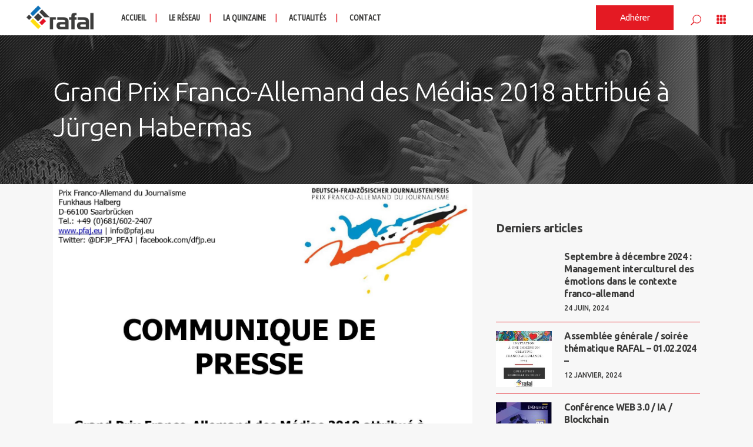

--- FILE ---
content_type: text/html; charset=UTF-8
request_url: https://www.rafal-france-allemagne.com/grand-prix-franco-allemand-des-medias-2018-attribue-a-jurgen-habermas/
body_size: 17368
content:
<!DOCTYPE html>
<html lang="fr-FR">
<head>
	<meta charset="UTF-8" />
	
	<title>Grand Prix Franco-Allemand des Médias 2018 attribué à Jürgen Habermas - RAFAL</title>

	
			
						<meta name="viewport" content="width=device-width,initial-scale=1,user-scalable=no">
		
	<link rel="profile" href="http://gmpg.org/xfn/11" />
	<link rel="pingback" href="https://www.rafal-france-allemagne.com/xmlrpc.php" />
	<link rel="shortcut icon" type="image/x-icon" href="https://www.rafal-france-allemagne.com/wp-content/uploads/2018/02/FAVICON-Rafal.png">
	<link rel="apple-touch-icon" href="https://www.rafal-france-allemagne.com/wp-content/uploads/2018/02/FAVICON-Rafal.png"/>
	<link href='//fonts.googleapis.com/css?family=Raleway:100,200,300,400,500,600,700,800,900,300italic,400italic,700italic|Ubuntu:100,200,300,400,500,600,700,800,900,300italic,400italic,700italic|Ubuntu+Condensed:100,200,300,400,500,600,700,800,900,300italic,400italic,700italic|Work+Sans:100,200,300,400,500,600,700,800,900,300italic,400italic,700italic&subset=latin,latin-ext' rel='stylesheet' type='text/css'>
<script type="application/javascript">var QodeAjaxUrl = "https://www.rafal-france-allemagne.com/wp-admin/admin-ajax.php"</script>
<!-- This site is optimized with the Yoast SEO plugin v12.2 - https://yoast.com/wordpress/plugins/seo/ -->
<meta name="robots" content="max-snippet:-1, max-image-preview:large, max-video-preview:-1"/>
<link rel="canonical" href="https://www.rafal-france-allemagne.com/grand-prix-franco-allemand-des-medias-2018-attribue-a-jurgen-habermas/" />
<meta property="og:locale" content="fr_FR" />
<meta property="og:type" content="article" />
<meta property="og:title" content="Grand Prix Franco-Allemand des Médias 2018 attribué à Jürgen Habermas - RAFAL" />
<meta property="og:description" content="L’intégration européenne et l’avenir de l’Europe Thèmes principaux de le Remise des Prix &nbsp; EMBARGO 4 Juillet 2018, 20 heures Paris, Berlin et Sarrebruck, le 4 Juillet 2018 Le philosophe et sociologue Jürgen Habermas a reçu au cours de la soirée, le Grand Prix Franco-Allemand..." />
<meta property="og:url" content="https://www.rafal-france-allemagne.com/grand-prix-franco-allemand-des-medias-2018-attribue-a-jurgen-habermas/" />
<meta property="og:site_name" content="RAFAL" />
<meta property="article:section" content="Évènements" />
<meta property="article:published_time" content="2018-07-09T13:55:05+00:00" />
<meta property="og:image" content="https://www.rafal-france-allemagne.com/wp-content/uploads/2018/07/180702-remise-du-prix_statement-habermas-IMG.jpg" />
<meta property="og:image:secure_url" content="https://www.rafal-france-allemagne.com/wp-content/uploads/2018/07/180702-remise-du-prix_statement-habermas-IMG.jpg" />
<meta property="og:image:width" content="1491" />
<meta property="og:image:height" content="1334" />
<meta name="twitter:card" content="summary_large_image" />
<meta name="twitter:description" content="L’intégration européenne et l’avenir de l’Europe Thèmes principaux de le Remise des Prix &nbsp; EMBARGO 4 Juillet 2018, 20 heures Paris, Berlin et Sarrebruck, le 4 Juillet 2018 Le philosophe et sociologue Jürgen Habermas a reçu au cours de la soirée, le Grand Prix Franco-Allemand..." />
<meta name="twitter:title" content="Grand Prix Franco-Allemand des Médias 2018 attribué à Jürgen Habermas - RAFAL" />
<meta name="twitter:image" content="https://www.rafal-france-allemagne.com/wp-content/uploads/2018/07/180702-remise-du-prix_statement-habermas-IMG.jpg" />
<script type='application/ld+json' class='yoast-schema-graph yoast-schema-graph--main'>{"@context":"https://schema.org","@graph":[{"@type":"WebSite","@id":"https://www.rafal-france-allemagne.com/#website","url":"https://www.rafal-france-allemagne.com/","name":"RAFAL","potentialAction":{"@type":"SearchAction","target":"https://www.rafal-france-allemagne.com/?s={search_term_string}","query-input":"required name=search_term_string"}},{"@type":"ImageObject","@id":"https://www.rafal-france-allemagne.com/grand-prix-franco-allemand-des-medias-2018-attribue-a-jurgen-habermas/#primaryimage","url":"https://www.rafal-france-allemagne.com/wp-content/uploads/2018/07/180702-remise-du-prix_statement-habermas-IMG.jpg","width":1491,"height":1334},{"@type":"WebPage","@id":"https://www.rafal-france-allemagne.com/grand-prix-franco-allemand-des-medias-2018-attribue-a-jurgen-habermas/#webpage","url":"https://www.rafal-france-allemagne.com/grand-prix-franco-allemand-des-medias-2018-attribue-a-jurgen-habermas/","inLanguage":"fr-FR","name":"Grand Prix Franco-Allemand des M\u00e9dias 2018 attribu\u00e9 \u00e0 J\u00fcrgen Habermas - RAFAL","isPartOf":{"@id":"https://www.rafal-france-allemagne.com/#website"},"primaryImageOfPage":{"@id":"https://www.rafal-france-allemagne.com/grand-prix-franco-allemand-des-medias-2018-attribue-a-jurgen-habermas/#primaryimage"},"datePublished":"2018-07-09T13:55:05+00:00","dateModified":"2018-07-09T13:55:05+00:00","author":{"@id":"https://www.rafal-france-allemagne.com/#/schema/person/4405c67a98f4362d213242b6552f0eb9"}},{"@type":["Person"],"@id":"https://www.rafal-france-allemagne.com/#/schema/person/4405c67a98f4362d213242b6552f0eb9","name":"rafal-editeur","image":{"@type":"ImageObject","@id":"https://www.rafal-france-allemagne.com/#authorlogo","url":"https://secure.gravatar.com/avatar/693339af5a943bf392b19904776a2980?s=96&d=mm&r=g","caption":"rafal-editeur"},"sameAs":[]}]}</script>
<!-- / Yoast SEO plugin. -->

<link rel='dns-prefetch' href='//www.rafal-france-allemagne.com' />
<link rel='dns-prefetch' href='//www.google.com' />
<link rel='dns-prefetch' href='//s.w.org' />
<link rel="alternate" type="application/rss+xml" title="RAFAL &raquo; Flux" href="https://www.rafal-france-allemagne.com/feed/" />
<link rel="alternate" type="application/rss+xml" title="RAFAL &raquo; Flux des commentaires" href="https://www.rafal-france-allemagne.com/comments/feed/" />
		<script type="text/javascript">
			window._wpemojiSettings = {"baseUrl":"https:\/\/s.w.org\/images\/core\/emoji\/11\/72x72\/","ext":".png","svgUrl":"https:\/\/s.w.org\/images\/core\/emoji\/11\/svg\/","svgExt":".svg","source":{"concatemoji":"https:\/\/www.rafal-france-allemagne.com\/wp-includes\/js\/wp-emoji-release.min.js?ver=4.9.28"}};
			!function(e,a,t){var n,r,o,i=a.createElement("canvas"),p=i.getContext&&i.getContext("2d");function s(e,t){var a=String.fromCharCode;p.clearRect(0,0,i.width,i.height),p.fillText(a.apply(this,e),0,0);e=i.toDataURL();return p.clearRect(0,0,i.width,i.height),p.fillText(a.apply(this,t),0,0),e===i.toDataURL()}function c(e){var t=a.createElement("script");t.src=e,t.defer=t.type="text/javascript",a.getElementsByTagName("head")[0].appendChild(t)}for(o=Array("flag","emoji"),t.supports={everything:!0,everythingExceptFlag:!0},r=0;r<o.length;r++)t.supports[o[r]]=function(e){if(!p||!p.fillText)return!1;switch(p.textBaseline="top",p.font="600 32px Arial",e){case"flag":return s([55356,56826,55356,56819],[55356,56826,8203,55356,56819])?!1:!s([55356,57332,56128,56423,56128,56418,56128,56421,56128,56430,56128,56423,56128,56447],[55356,57332,8203,56128,56423,8203,56128,56418,8203,56128,56421,8203,56128,56430,8203,56128,56423,8203,56128,56447]);case"emoji":return!s([55358,56760,9792,65039],[55358,56760,8203,9792,65039])}return!1}(o[r]),t.supports.everything=t.supports.everything&&t.supports[o[r]],"flag"!==o[r]&&(t.supports.everythingExceptFlag=t.supports.everythingExceptFlag&&t.supports[o[r]]);t.supports.everythingExceptFlag=t.supports.everythingExceptFlag&&!t.supports.flag,t.DOMReady=!1,t.readyCallback=function(){t.DOMReady=!0},t.supports.everything||(n=function(){t.readyCallback()},a.addEventListener?(a.addEventListener("DOMContentLoaded",n,!1),e.addEventListener("load",n,!1)):(e.attachEvent("onload",n),a.attachEvent("onreadystatechange",function(){"complete"===a.readyState&&t.readyCallback()})),(n=t.source||{}).concatemoji?c(n.concatemoji):n.wpemoji&&n.twemoji&&(c(n.twemoji),c(n.wpemoji)))}(window,document,window._wpemojiSettings);
		</script>
		<style type="text/css">
img.wp-smiley,
img.emoji {
	display: inline !important;
	border: none !important;
	box-shadow: none !important;
	height: 1em !important;
	width: 1em !important;
	margin: 0 .07em !important;
	vertical-align: -0.1em !important;
	background: none !important;
	padding: 0 !important;
}
</style>
<link rel='stylesheet' id='contact-form-7-css'  href='https://www.rafal-france-allemagne.com/wp-content/plugins/contact-form-7/includes/css/styles.css?ver=5.1.4' type='text/css' media='all' />
<link rel='stylesheet' id='cf7cf-style-css'  href='https://www.rafal-france-allemagne.com/wp-content/plugins/cf7-conditional-fields/style.css?ver=1.3.4' type='text/css' media='all' />
<link rel='stylesheet' id='default_style-css'  href='https://www.rafal-france-allemagne.com/wp-content/themes/bridge/style.css?ver=4.9.28' type='text/css' media='all' />
<link rel='stylesheet' id='qode_font_awesome-css'  href='https://www.rafal-france-allemagne.com/wp-content/themes/bridge/css/font-awesome/css/font-awesome.min.css?ver=4.9.28' type='text/css' media='all' />
<link rel='stylesheet' id='qode_font_elegant-css'  href='https://www.rafal-france-allemagne.com/wp-content/themes/bridge/css/elegant-icons/style.min.css?ver=4.9.28' type='text/css' media='all' />
<link rel='stylesheet' id='qode_linea_icons-css'  href='https://www.rafal-france-allemagne.com/wp-content/themes/bridge/css/linea-icons/style.css?ver=4.9.28' type='text/css' media='all' />
<link rel='stylesheet' id='qode_dripicons-css'  href='https://www.rafal-france-allemagne.com/wp-content/themes/bridge/css/dripicons/dripicons.css?ver=4.9.28' type='text/css' media='all' />
<link rel='stylesheet' id='stylesheet-css'  href='https://www.rafal-france-allemagne.com/wp-content/themes/bridge/css/stylesheet.min.css?ver=4.9.28' type='text/css' media='all' />
<link rel='stylesheet' id='qode_print-css'  href='https://www.rafal-france-allemagne.com/wp-content/themes/bridge/css/print.css?ver=4.9.28' type='text/css' media='all' />
<link rel='stylesheet' id='mac_stylesheet-css'  href='https://www.rafal-france-allemagne.com/wp-content/themes/bridge/css/mac_stylesheet.css?ver=4.9.28' type='text/css' media='all' />
<link rel='stylesheet' id='webkit-css'  href='https://www.rafal-france-allemagne.com/wp-content/themes/bridge/css/webkit_stylesheet.css?ver=4.9.28' type='text/css' media='all' />
<link rel='stylesheet' id='style_dynamic-css'  href='https://www.rafal-france-allemagne.com/wp-content/themes/bridge/css/style_dynamic.css?ver=1527856448' type='text/css' media='all' />
<link rel='stylesheet' id='responsive-css'  href='https://www.rafal-france-allemagne.com/wp-content/themes/bridge/css/responsive.min.css?ver=4.9.28' type='text/css' media='all' />
<link rel='stylesheet' id='style_dynamic_responsive-css'  href='https://www.rafal-france-allemagne.com/wp-content/themes/bridge/css/style_dynamic_responsive.css?ver=1527856448' type='text/css' media='all' />
<link rel='stylesheet' id='js_composer_front-css'  href='https://www.rafal-france-allemagne.com/wp-content/plugins/js_composer/assets/css/js_composer.min.css?ver=5.4.5' type='text/css' media='all' />
<link rel='stylesheet' id='custom_css-css'  href='https://www.rafal-france-allemagne.com/wp-content/themes/bridge/css/custom_css.css?ver=1527856448' type='text/css' media='all' />
<script type='text/javascript' src='https://www.rafal-france-allemagne.com/wp-includes/js/jquery/jquery.js?ver=1.12.4'></script>
<script type='text/javascript' src='https://www.rafal-france-allemagne.com/wp-includes/js/jquery/jquery-migrate.min.js?ver=1.4.1'></script>
<script type='text/javascript'>
/* <![CDATA[ */
var ajax_object_cf7pp = {"ajax_url":"https:\/\/www.rafal-france-allemagne.com\/wp-admin\/admin-ajax.php","forms":"[\"956|paypal\",\"955|paypal\",\"954|paypal\",\"953|paypal\",\"952|paypal\",\"951|paypal\",\"950|paypal\",\"949|paypal\",\"948|paypal\",\"876|paypal\"]","path":"https:\/\/www.rafal-france-allemagne.com\/?cf7pp_redirect=","stripe_key":"","failed":"Payment Failed","pay":"Pay","processing":"Processing Payment"};
/* ]]> */
</script>
<script type='text/javascript' src='https://www.rafal-france-allemagne.com/wp-content/plugins/contact-form-7-paypal-add-on/includes/../assets/js/redirect_method.js'></script>
<link rel='https://api.w.org/' href='https://www.rafal-france-allemagne.com/wp-json/' />
<link rel="EditURI" type="application/rsd+xml" title="RSD" href="https://www.rafal-france-allemagne.com/xmlrpc.php?rsd" />
<link rel="wlwmanifest" type="application/wlwmanifest+xml" href="https://www.rafal-france-allemagne.com/wp-includes/wlwmanifest.xml" /> 
<meta name="generator" content="WordPress 4.9.28" />
<link rel='shortlink' href='https://www.rafal-france-allemagne.com/?p=1178' />
<link rel="alternate" type="application/json+oembed" href="https://www.rafal-france-allemagne.com/wp-json/oembed/1.0/embed?url=https%3A%2F%2Fwww.rafal-france-allemagne.com%2Fgrand-prix-franco-allemand-des-medias-2018-attribue-a-jurgen-habermas%2F" />
<link rel="alternate" type="text/xml+oembed" href="https://www.rafal-france-allemagne.com/wp-json/oembed/1.0/embed?url=https%3A%2F%2Fwww.rafal-france-allemagne.com%2Fgrand-prix-franco-allemand-des-medias-2018-attribue-a-jurgen-habermas%2F&#038;format=xml" />
		<style type="text/css">.recentcomments a{display:inline !important;padding:0 !important;margin:0 !important;}</style>
		<meta name="generator" content="Powered by WPBakery Page Builder - drag and drop page builder for WordPress."/>
<!--[if lte IE 9]><link rel="stylesheet" type="text/css" href="https://www.rafal-france-allemagne.com/wp-content/plugins/js_composer/assets/css/vc_lte_ie9.min.css" media="screen"><![endif]--><noscript><style type="text/css"> .wpb_animate_when_almost_visible { opacity: 1; }</style></noscript></head>

<body class="post-template-default single single-post postid-1178 single-format-standard  qode_grid_1200 side_menu_slide_from_right qode-theme-ver-13.1.2 qode-theme-bridge wpb-js-composer js-comp-ver-5.4.5 vc_responsive" itemscope itemtype="http://schema.org/WebPage">

	<section class="side_menu right  side_area_alignment_left">
				<a href="#" target="_self" class="close_side_menu"></a>
		<div id="text-2" class="widget widget_text posts_holder">			<div class="textwidget"><div class="separator  transparent   " style="margin-top: 22px;"></div>

</div>
		</div><div id="text-3" class="widget widget_text posts_holder"><h5>Dernières actus</h5>			<div class="textwidget"><div class="separator  transparent   " style="margin-top: -27px;"></div>

</div>
		</div><div class="widget qode_latest_posts_widget"><div class='latest_post_holder image_in_box  '><ul><li class="clearfix"><div class="latest_post"><div class="latest_post_image clearfix"><a itemprop="url" href="https://www.rafal-france-allemagne.com/management-interculturel-des-emotions-dans-le-contexte-franco-allemand/"><img itemprop="image" src="" alt="" /></a></div><div class="latest_post_text"><div class="latest_post_inner"><div class="latest_post_text_inner"><h5 itemprop="name" class="latest_post_title entry_title"><a itemprop="url" href="https://www.rafal-france-allemagne.com/management-interculturel-des-emotions-dans-le-contexte-franco-allemand/">Septembre à décembre 2024 : Management interculturel  des émotions  dans le contexte franco-allemand</a></h5><span class="post_infos"><span class="date_hour_holder"><span itemprop="dateCreated" class="date entry_date updated">24 juin, 2024<meta itemprop="interactionCount" content="UserComments: <?php echo get_comments_number(qode_get_page_id()); ?>"/></span></span></span></div></div></div></div><li class="clearfix"><div class="latest_post"><div class="latest_post_image clearfix"><a itemprop="url" href="https://www.rafal-france-allemagne.com/assemblee-generale-soiree-thematique-rafal-2024/"><img itemprop="image" src="https://www.rafal-france-allemagne.com/wp-content/uploads/2024/01/RAFAL-150x150.jpg" alt="" /></a></div><div class="latest_post_text"><div class="latest_post_inner"><div class="latest_post_text_inner"><h5 itemprop="name" class="latest_post_title entry_title"><a itemprop="url" href="https://www.rafal-france-allemagne.com/assemblee-generale-soiree-thematique-rafal-2024/">Assemblée générale / soirée thématique RAFAL &#8211; 01.02.2024 &#8211;</a></h5><span class="post_infos"><span class="date_hour_holder"><span itemprop="dateCreated" class="date entry_date updated">12 janvier, 2024<meta itemprop="interactionCount" content="UserComments: <?php echo get_comments_number(qode_get_page_id()); ?>"/></span></span></span></div></div></div></div><li class="clearfix"><div class="latest_post"><div class="latest_post_image clearfix"><a itemprop="url" href="https://www.rafal-france-allemagne.com/conference-web-3-0-ia-blockchain/"><img itemprop="image" src="https://www.rafal-france-allemagne.com/wp-content/uploads/2024/01/Evenement-Blockchain-QFAO-2024-150x150.jpg" alt="" /></a></div><div class="latest_post_text"><div class="latest_post_inner"><div class="latest_post_text_inner"><h5 itemprop="name" class="latest_post_title entry_title"><a itemprop="url" href="https://www.rafal-france-allemagne.com/conference-web-3-0-ia-blockchain/">Conférence WEB 3.0 / IA / Blockchain</a></h5><span class="post_infos"><span class="date_hour_holder"><span itemprop="dateCreated" class="date entry_date updated">04 janvier, 2024<meta itemprop="interactionCount" content="UserComments: <?php echo get_comments_number(qode_get_page_id()); ?>"/></span></span></span></div></div></div></div></ul></div></div><div id="custom_html-6" class="widget_text widget widget_custom_html posts_holder"><div class="textwidget custom-html-widget"><span class='q_social_icon_holder circle_social' data-color=#ffffff data-hover-background-color=#be1622 data-hover-border-color=#be1622 data-hover-color=#ffffff><a itemprop='url' href='https://www.facebook.com/' target='_blank'><span class='fa-stack ' style='background-color: rgba(255,255,255,0.01);border-color: #ffffff;border-width: 2px;margin: 0 10px 0 0;font-size: 17px;'><i class="qode_icon_font_awesome fa fa-facebook " style="color: #ffffff;font-size: 14px;" ></i></span></a></span><span class='q_social_icon_holder circle_social' data-color=#ffffff data-hover-background-color=#be1622 data-hover-border-color=#be1622 data-hover-color=#ffffff><a itemprop='url' href='https://twitter.com/' target='_blank'><span class='fa-stack ' style='background-color: rgba(255,255,255,0.01);border-color: #ffffff;border-width: 2px;margin: 0 10px 0 0;font-size: 17px;'><i class="qode_icon_font_awesome fa fa-twitter " style="color: #ffffff;font-size: 14px;" ></i></span></a></span><span class='q_social_icon_holder circle_social' data-color=#ffffff data-hover-background-color=#be1622 data-hover-border-color=#be1622 data-hover-color=#ffffff><a itemprop='url' href='https://www.linkedin.com/' target='_blank'><span class='fa-stack ' style='background-color: rgba(255,255,255,0.01);border-color: #ffffff;border-width: 2px;margin: 0 10px 0 0;font-size: 17px;'><i class="qode_icon_font_awesome fa fa-linkedin " style="color: #ffffff;font-size: 14px;" ></i></span></a></span></div></div><div id="custom_html-7" class="widget_text widget widget_custom_html posts_holder"><div class="textwidget custom-html-widget"><div class="separator  transparent   " style="margin-top: -21px;"></div>


©Copyright 2018 - RAFAL</div></div></section>

<div class="wrapper">
	<div class="wrapper_inner">

    
    <!-- Google Analytics start -->
        <!-- Google Analytics end -->

	<header class=" scroll_header_top_area  stick scrolled_not_transparent menu_position_left page_header">
	<div class="header_inner clearfix">
		<form role="search" id="searchform" action="https://www.rafal-france-allemagne.com/" class="qode_search_form" method="get">
    
            <span aria-hidden="true" class="qode_icon_font_elegant icon_search qode_icon_in_search" ></span>            <input type="text" placeholder="Chercher" name="s" class="qode_search_field" autocomplete="off" />
            <input type="submit" value="Search" />

            <div class="qode_search_close">
                <a href="#">
                    <span aria-hidden="true" class="qode_icon_font_elegant icon_close qode_icon_in_search" ></span>                </a>
            </div>
            </form>
		<div class="header_top_bottom_holder">
			
			<div class="header_bottom clearfix" style='' >
											<div class="header_inner_left">
																	<div class="mobile_menu_button">
		<span>
			<span aria-hidden="true" class="qode_icon_font_elegant icon_menu " ></span>		</span>
	</div>
								<div class="logo_wrapper" >
	<div class="q_logo">
		<a itemprop="url" href="https://www.rafal-france-allemagne.com/" >
             <img itemprop="image" class="normal" src="https://www.rafal-france-allemagne.com/wp-content/uploads/2018/02/LOGO-Rafal-150px.png" alt="Logo"/> 			 <img itemprop="image" class="light" src="https://www.rafal-france-allemagne.com/wp-content/uploads/2018/02/LOGO-Rafal-150px-light.png" alt="Logo"/> 			 <img itemprop="image" class="dark" src="https://www.rafal-france-allemagne.com/wp-content/uploads/2018/02/LOGO-Rafal-150px.png" alt="Logo"/> 			 <img itemprop="image" class="sticky" src="https://www.rafal-france-allemagne.com/wp-content/uploads/2018/02/LOGO-Rafal-150px.png" alt="Logo"/> 			 <img itemprop="image" class="mobile" src="https://www.rafal-france-allemagne.com/wp-content/uploads/2018/02/FAVICON-Rafal.png" alt="Logo"/> 					</a>
	</div>
	</div>															</div>
															<div class="header_inner_right">
									<div class="side_menu_button_wrapper right">
																					<div class="header_bottom_right_widget_holder"><div class="header_bottom_widget widget_text">			<div class="textwidget"><a  itemprop="url" href="/adherer" target="_self"  class="qbutton  default" style="">Adhérer</a>
</div>
		</div></div>
																														<div class="side_menu_button">
												<a class="search_button search_slides_from_window_top " href="javascript:void(0)">
		<span aria-hidden="true" class="qode_icon_font_elegant icon_search " ></span>	</a>

																								<a class="side_menu_button_link " href="javascript:void(0)">
		<span aria-hidden="true" class="qode_icon_font_elegant icon_grid-3x3 " ></span>	</a>
										</div>
									</div>
								</div>
							
							
							<nav class="main_menu drop_down left">
								<ul id="menu-menu-principal-fr" class=""><li id="nav-menu-item-452" class="menu-item menu-item-type-post_type menu-item-object-page menu-item-home  narrow"><a href="https://www.rafal-france-allemagne.com/" class=""><i class="menu_icon blank fa"></i><span>Accueil<span class="underline_dash"></span></span><span class="plus"></span></a></li>
<li id="nav-menu-item-670" class="menu-item menu-item-type-post_type menu-item-object-page menu-item-has-children  has_sub narrow"><a href="https://www.rafal-france-allemagne.com/reseau/" class=""><i class="menu_icon blank fa"></i><span>Le Réseau<span class="underline_dash"></span></span><span class="plus"></span></a>
<div class="second"><div class="inner"><ul>
	<li id="nav-menu-item-671" class="menu-item menu-item-type-post_type menu-item-object-page "><a href="https://www.rafal-france-allemagne.com/reseau/" class=""><i class="menu_icon blank fa"></i><span>Qui sommes-nous ?</span><span class="plus"></span></a></li>
	<li id="nav-menu-item-686" class="menu-item menu-item-type-post_type menu-item-object-page "><a href="https://www.rafal-france-allemagne.com/nos-services/" class=""><i class="menu_icon blank fa"></i><span>Services</span><span class="plus"></span></a></li>
	<li id="nav-menu-item-735" class="menu-item menu-item-type-post_type menu-item-object-page "><a href="https://www.rafal-france-allemagne.com/conseil-administration/" class=""><i class="menu_icon blank fa"></i><span>Conseil d&rsquo;Administration</span><span class="plus"></span></a></li>
	<li id="nav-menu-item-718" class="menu-item menu-item-type-post_type menu-item-object-page "><a href="https://www.rafal-france-allemagne.com/reseaux-membres/" class=""><i class="menu_icon blank fa"></i><span>Réseaux CAFA</span><span class="plus"></span></a></li>
</ul></div></div>
</li>
<li id="nav-menu-item-794" class="menu-item menu-item-type-post_type menu-item-object-page menu-item-has-children  has_sub narrow"><a href="https://www.rafal-france-allemagne.com/la-quinzaine-franco-allemande-2018/" class=""><i class="menu_icon blank fa"></i><span>La Quinzaine<span class="underline_dash"></span></span><span class="plus"></span></a>
<div class="second"><div class="inner"><ul>
	<li id="nav-menu-item-812" class="menu-item menu-item-type-post_type menu-item-object-page "><a href="https://www.rafal-france-allemagne.com/la-quinzaine-franco-allemande-2018/la-quinzaine-lieux/" class=""><i class="menu_icon blank fa"></i><span>Lieux</span><span class="plus"></span></a></li>
	<li id="nav-menu-item-811" class="menu-item menu-item-type-post_type menu-item-object-page "><a href="https://www.rafal-france-allemagne.com/la-quinzaine-franco-allemande-2018/la-quinzaine-categories/" class=""><i class="menu_icon blank fa"></i><span>Thèmes</span><span class="plus"></span></a></li>
</ul></div></div>
</li>
<li id="nav-menu-item-457" class="menu-item menu-item-type-post_type menu-item-object-page  narrow"><a href="https://www.rafal-france-allemagne.com/actualites/" class=""><i class="menu_icon blank fa"></i><span>Actualités<span class="underline_dash"></span></span><span class="plus"></span></a></li>
<li id="nav-menu-item-456" class="menu-item menu-item-type-post_type menu-item-object-page  narrow"><a href="https://www.rafal-france-allemagne.com/contact/" class=""><i class="menu_icon blank fa"></i><span>Contact<span class="underline_dash"></span></span><span class="plus"></span></a></li>
</ul>							</nav>
														<nav class="mobile_menu">
	<ul id="menu-menu-principal-fr-1" class=""><li id="mobile-menu-item-452" class="menu-item menu-item-type-post_type menu-item-object-page menu-item-home "><a href="https://www.rafal-france-allemagne.com/" class=""><span>Accueil</span></a><span class="mobile_arrow"><i class="fa fa-angle-right"></i><i class="fa fa-angle-down"></i></span></li>
<li id="mobile-menu-item-670" class="menu-item menu-item-type-post_type menu-item-object-page menu-item-has-children  has_sub"><a href="https://www.rafal-france-allemagne.com/reseau/" class=""><span>Le Réseau</span></a><span class="mobile_arrow"><i class="fa fa-angle-right"></i><i class="fa fa-angle-down"></i></span>
<ul class="sub_menu">
	<li id="mobile-menu-item-671" class="menu-item menu-item-type-post_type menu-item-object-page "><a href="https://www.rafal-france-allemagne.com/reseau/" class=""><span>Qui sommes-nous ?</span></a><span class="mobile_arrow"><i class="fa fa-angle-right"></i><i class="fa fa-angle-down"></i></span></li>
	<li id="mobile-menu-item-686" class="menu-item menu-item-type-post_type menu-item-object-page "><a href="https://www.rafal-france-allemagne.com/nos-services/" class=""><span>Services</span></a><span class="mobile_arrow"><i class="fa fa-angle-right"></i><i class="fa fa-angle-down"></i></span></li>
	<li id="mobile-menu-item-735" class="menu-item menu-item-type-post_type menu-item-object-page "><a href="https://www.rafal-france-allemagne.com/conseil-administration/" class=""><span>Conseil d&rsquo;Administration</span></a><span class="mobile_arrow"><i class="fa fa-angle-right"></i><i class="fa fa-angle-down"></i></span></li>
	<li id="mobile-menu-item-718" class="menu-item menu-item-type-post_type menu-item-object-page "><a href="https://www.rafal-france-allemagne.com/reseaux-membres/" class=""><span>Réseaux CAFA</span></a><span class="mobile_arrow"><i class="fa fa-angle-right"></i><i class="fa fa-angle-down"></i></span></li>
</ul>
</li>
<li id="mobile-menu-item-794" class="menu-item menu-item-type-post_type menu-item-object-page menu-item-has-children  has_sub"><a href="https://www.rafal-france-allemagne.com/la-quinzaine-franco-allemande-2018/" class=""><span>La Quinzaine</span></a><span class="mobile_arrow"><i class="fa fa-angle-right"></i><i class="fa fa-angle-down"></i></span>
<ul class="sub_menu">
	<li id="mobile-menu-item-812" class="menu-item menu-item-type-post_type menu-item-object-page "><a href="https://www.rafal-france-allemagne.com/la-quinzaine-franco-allemande-2018/la-quinzaine-lieux/" class=""><span>Lieux</span></a><span class="mobile_arrow"><i class="fa fa-angle-right"></i><i class="fa fa-angle-down"></i></span></li>
	<li id="mobile-menu-item-811" class="menu-item menu-item-type-post_type menu-item-object-page "><a href="https://www.rafal-france-allemagne.com/la-quinzaine-franco-allemande-2018/la-quinzaine-categories/" class=""><span>Thèmes</span></a><span class="mobile_arrow"><i class="fa fa-angle-right"></i><i class="fa fa-angle-down"></i></span></li>
</ul>
</li>
<li id="mobile-menu-item-457" class="menu-item menu-item-type-post_type menu-item-object-page "><a href="https://www.rafal-france-allemagne.com/actualites/" class=""><span>Actualités</span></a><span class="mobile_arrow"><i class="fa fa-angle-right"></i><i class="fa fa-angle-down"></i></span></li>
<li id="mobile-menu-item-456" class="menu-item menu-item-type-post_type menu-item-object-page "><a href="https://www.rafal-france-allemagne.com/contact/" class=""><span>Contact</span></a><span class="mobile_arrow"><i class="fa fa-angle-right"></i><i class="fa fa-angle-down"></i></span></li>
</ul></nav>											</div>
			</div>
		</div>

</header>	<a id="back_to_top" href="#">
        <span class="fa-stack">
            <i class="qode_icon_font_awesome fa fa-arrow-up " ></i>        </span>
	</a>
	
	
    
    <div class="content ">
        <div class="content_inner  ">
    			<div class="title_outer title_without_animation with_image"    data-height="320">
		<div class="title title_size_medium  position_left " style="height:320px;">
			<div class="image responsive"><img itemprop="image" src="https://www.rafal-france-allemagne.com/wp-content/uploads/2018/01/Bandeau-titre-1.jpg" alt="&nbsp;" /> </div>
							<div class="title_overlay" style="background-image:url('https://www.rafal-france-allemagne.com/wp-content/uploads/2017/11/pattern-2.png');"></div>
										<div class="title_holder"  >
					<div class="container">
						<div class="container_inner clearfix">
								<div class="title_subtitle_holder" style="padding-top:60px;">
                                                                									<div class="title_subtitle_holder_inner">
																										<h1 ><span>Grand Prix Franco-Allemand des Médias 2018 attribué à Jürgen Habermas</span></h1>
																	
																																			</div>
								                                                            </div>
						</div>
					</div>
				</div>
								</div>
			</div>
										<div class="container">
														<div class="container_inner default_template_holder" >
																
							<div class="two_columns_66_33 background_color_sidebar grid2 clearfix">
							<div class="column1">
											
									<div class="column_inner">
										<div class="blog_single blog_holder">
													<article id="post-1178" class="post-1178 post type-post status-publish format-standard has-post-thumbnail hentry category-evenements-actualites">
			<div class="post_content_holder">
										<div class="post_image">
	                        <img width="1491" height="1334" src="https://www.rafal-france-allemagne.com/wp-content/uploads/2018/07/180702-remise-du-prix_statement-habermas-IMG.jpg" class="attachment-full size-full wp-post-image" alt="" srcset="https://www.rafal-france-allemagne.com/wp-content/uploads/2018/07/180702-remise-du-prix_statement-habermas-IMG.jpg 1491w, https://www.rafal-france-allemagne.com/wp-content/uploads/2018/07/180702-remise-du-prix_statement-habermas-IMG-300x268.jpg 300w, https://www.rafal-france-allemagne.com/wp-content/uploads/2018/07/180702-remise-du-prix_statement-habermas-IMG-768x687.jpg 768w, https://www.rafal-france-allemagne.com/wp-content/uploads/2018/07/180702-remise-du-prix_statement-habermas-IMG-1024x916.jpg 1024w, https://www.rafal-france-allemagne.com/wp-content/uploads/2018/07/180702-remise-du-prix_statement-habermas-IMG-700x626.jpg 700w" sizes="(max-width: 1491px) 100vw, 1491px" />						</div>
								<div class="post_text">
					<div class="post_text_inner">
						<h2 itemprop="name" class="entry_title"><span itemprop="dateCreated" class="date entry_date updated">09 Juil<meta itemprop="interactionCount" content="UserComments: 0"/></span> Grand Prix Franco-Allemand des Médias 2018 attribué à Jürgen Habermas</h2>
						<div class="post_info">
							<span class="time">Posté à 15:55h</span>
							dans <a href="https://www.rafal-france-allemagne.com/category/actualites/evenements-actualites/" rel="category tag">Évènements</a>							<span class="post_author">
								par								<a itemprop="author" class="post_author_link" href="https://www.rafal-france-allemagne.com/author/rafal-editeur/">rafal-editeur</a>
							</span>
							                            						</div>
						<h3 style="text-align: left;"><strong>L’intégration européenne et l’avenir de l’Europe Thèmes principaux de le Remise des Prix</strong></h3>
<p>&nbsp;</p>
<pre style="text-align: left;">EMBARGO 4 Juillet 2018, 20 heures
Paris, Berlin et Sarrebruck, le 4 Juillet 2018

</pre>
<p style="text-align: left;">Le philosophe et sociologue Jürgen Habermas a reçu au cours de la soirée, le Grand Prix Franco-Allemand des Médias. Les organisateurs du Prix ont voulu par ce geste, rendre hommage à l’engagement de longue date de ce fin lettré pour façonner une Europe au visage démocratique. La cérémonie s&rsquo;est déroulée dans le cadre de la Remise du Prix Franco-Allemand du Journalisme, qui fête cette année son 35ième anniversaire.</p>
<p style="text-align: left;">Dans son discours devant plus de 400 invités, M. Habermas a mis l&rsquo;accent sur le fait que l’Europe avait besoin de plus de solidarité reposant sur une confiance mutuelle et non conditionnée économiquement : « Je ne m’explique pas pourquoi le gouvernement allemand croit qu’il peut convaincre ses partenaires de faire cause commune sur des questions importantes de politique migratoire, de politique étrangère et de commerce extérieur, tout en faisant de l’obstruction dans cette question centrale, de survie, qu’est le développement politique de la zone euro ». M. Habermas a ensuite salué les propositions du Président de la République française, Emmanuel Macron, visant à faire de l&rsquo;Union monétaire européenne une Union politique. Selon le philosophe, le Président « se distingue par son courage d’oser une politique créative », ce qui manque aux autres États membres. M. Habermas déclare : « le populisme (croissant) de droite est avant tout à mettre au crédit de la perception fort répandue chez les premiers concernés, selon laquelle il manque à l’Union européenne la volonté politique de devenir capable d’un agir politique. […] Au lieu de cela, les élites politiques sombrent dans les remous d’un opportunisme pusillanime, girouettes rivées sur les instituts de sondage pour se maintenir au pouvoir, à court terme. » Le philosophe et sociologue, faisant partie des penseurs contemporains les plus importants de la modernité, a appelé les politiciens, face aux défis mondiaux, de ne pas solliciter insuffisamment les électeurs puisque « les majorités prêtes à se montrer solidaires existent depuis bien longtemps, (et sont une) véritable force de dissuasion ». L&rsquo;Europe se trouve historiquement dans un processus d’apprentissage comme celui qui a eu lieu lors de la formation de l&rsquo;État-nation au XIXe siècle. Seulement, les défis d&rsquo;aujourd&rsquo;hui sont différents. « Aujourd’hui, les populations nationales sont ébranlées par les impératifs fonctionnels politiquement incontrôlables d’un capitalisme mû par des marchés financiers qui échappent à toute régulation. La bonne réponse ne saurait consister en un repli effaré derrière les frontières nationales. » Ce qui est nouveau dans la situation actuelle, c&rsquo;est qu’elle provoque auprès des citoyens, de plus en plus la notion d’actions supranationales, qui exigent aux citoyens de se mettre dans la position des uns et des autres et ce, au-delà des frontières, avant d&rsquo;exprimer leur voix. M. Habermas a également abordé en quelques mots la crise gouvernementale actuelle en Allemagne et les différends sur la politique allemande en matière de réfugiés, initiée par la CSU en Bavière. Selon le philosophe et sociologue : « La racine du problème se trouve en l&rsquo;espèce chez ces europhiles qui ne s&rsquo;avouent pas les réserves qu&rsquo;ils nourrissent à l&rsquo;endroit d&rsquo;une Europe qui agirait solidairement ».</p>
<p style="text-align: left;"><strong>Discours d’honneur prononcé par le Ministre des Affaires étrangères allemand Heiko Maas</strong></p>
<p style="text-align: left;">Le Ministre des Affaires étrangères allemand Heiko Maas a prononcé un discours en l’honneur du lauréat. Il a salué M. Habermas comme « l&rsquo;un des plus grands intellectuels de notre temps, qui a accompagné la République fédérale d&rsquo;Allemagne dès le début en tant que &lsquo;spiritus rector&rsquo; et qui l&rsquo;a guidé à travers ses mots et son argumentation lors de carrefours décisifs ». Les contributions de M. Habermas sur les différents débats ces sept dernières années, sont « des maximes d’action, renforcées par un sens de la réalité et du pragmatisme – surtout pour nous, politiciens […]. L&rsquo;Allemagne, la France et l&rsquo;Europe ont grand besoin du flair avant-gardisme de Habermas, et tout particulièrement aujourd&rsquo;hui », a déclaré le Ministre fédéral Maas.</p>
<p style="text-align: left;"><strong>Lettre de Emmanuel Macron à l’attention de Jürgen Habermas</strong></p>
<p style="text-align: left;">Une lettre surprise venant du Président Emmanuel Macron a été remise par les organisateurs du Prix, au lauréat du Grand Prix des Médias Jürgen Habermas. Dans sa lettre, Macron décrit le philosophe comme un philosophe infatigable. « À l’heure où notre continent menace de se désagréger, où les pays semblent vouloir se replier sur eux- mêmes et où les égoïsmes nationaux s’exacerbent, mettant en péril les idéaux même sur lesquels est fondée l’Union européenne, votre voix est plus précieuse que jamais » a déclaré M. Macron à M. Habermas. Pour éviter que le continent ne se désagrège, il faudrait enfin apporter des réponses concrètes et surtout efficaces aux défis actuels. M. Macron a cité comme exemples la crise des réfugiés, la protection de l&rsquo;environnement, la numérisation et la politique de défense commune.</p>
<p style="text-align: left;">L&rsquo;événement a été présenté par la journaliste franco-allemande Susanne Freitag- Carteron. Vous trouverez plus d’informations sur le site internet :<span style="color: #3366ff;"> <a style="color: #3366ff;" href="http://www.pfaj.eu" target="_blank" rel="noopener">www.pfaj.eu</a></span>.</p>
<p style="text-align: left;"><em>Un autre communiqué de presse du PFAJ contenant les noms des lauréats du Prix franco-allemand du journalisme sera immédiatement publié après l’annonce des lauréats vers 20 heures.</em></p>
<p style="text-align: left;">Le Prix Franco-Allemand du Journalisme (PFAJ) a été créé en 1983 à l’occasion du vingtième anniversaire du Traité de l’Elysée entre la France et l’Allemagne. Il fait partie des prix européens les plus importants dans le champ médiatique. En sont membres : la Saarländischer Rundfunk (SR) en tant que porteur de projet, Deutschlandradio, Zweites Deutsches Fernsehen (ZDF), France Télévisions, Europe 1, ARTE, Deutsche Welle, Tageblatt, Le Républicain Lorrain, SaarLB, Deutsches Städte-Network (DSN), Radio France, Saarbrücker Zeitung, Gustav-Stresemann-Institut, l’Office Franco-Allemand pour la Jeunesse, l’Université Franco- Allemande, la Fondation Robert Schuman et la Stiftung Genshagen.</p>
<p style="text-align: left;">Prix Franco-Allemand du Journalisme<br />
Funkhaus Halberg<br />
D-66100 Saarbrücken<br />
Tel.: +49 (0)681/602-2407<br />
www.dfjp.eu | info@dfjp.eu<br />
Twitter: @DFJP_PFAJ | facebook.com/dfjp.eu</p>
					</div>
				</div>
			</div>
		
	        <div class="icon_social_holder">
        <div class="blog_share qode_share"><div class="social_share_holder"><a href="javascript:void(0)" target="_self"><i class="icon-basic-share social_share_icon"></i><span class="social_share_title"><b>Partager</b></span></a><div class="social_share_dropdown"><div class="inner_arrow"></div><ul><li class="facebook_share"><a href="javascript:void(0)" onclick="window.open('http://www.facebook.com/sharer.php?u=https%3A%2F%2Fwww.rafal-france-allemagne.com%2Fgrand-prix-franco-allemand-des-medias-2018-attribue-a-jurgen-habermas%2F', 'sharer', 'toolbar=0,status=0,width=620,height=280');"><i class="fa fa-facebook"></i></a></li><li class="twitter_share"><a href="#" onclick="popUp=window.open('http://twitter.com/home?status=L%E2%80%99int%C3%A9gration+europ%C3%A9enne+et+l%E2%80%99avenir+de+l%E2%80%99Europe+Th%C3%A8mes+principaux+de+le+Remise+des+Prix+%26nbsp%3B+EMBARGO+4+Juillet+https://www.rafal-france-allemagne.com/grand-prix-franco-allemand-des-medias-2018-attribue-a-jurgen-habermas/', 'popupwindow', 'scrollbars=yes,width=800,height=400');popUp.focus();return false;"><i class="fa fa-twitter"></i></a></li><li  class="google_share"><a href="#" onclick="popUp=window.open('https://plus.google.com/share?url=https%3A%2F%2Fwww.rafal-france-allemagne.com%2Fgrand-prix-franco-allemand-des-medias-2018-attribue-a-jurgen-habermas%2F', 'popupwindow', 'scrollbars=yes,width=800,height=400');popUp.focus();return false"><i class="fa fa-google-plus"></i></a></li></ul></div></div></div>        <div class="qode_print">
            <a href="#" onClick="window.print();return false;" class="qode_print_page">
                <span class="icon-basic-printer qode_icon_printer"></span>
                <span class="eltd-printer-title">Imprimer</span>
            </a>
        </div>
            </div>
	</article>										</div>
										
										<br/><br/> 
									</div>
								</div>	
								<div class="column2"> 
										<div class="column_inner">
		<aside class="sidebar">
							
			<div class="widget widget_text">			<div class="textwidget"><div class="separator  transparent   " style="margin-top: 22px;"></div>

</div>
		</div><div class="widget qode_latest_posts_widget"><h5>Derniers articles</h5><div class='latest_post_holder image_in_box  '><ul><li class="clearfix"><div class="latest_post"><div class="latest_post_image clearfix"><a itemprop="url" href="https://www.rafal-france-allemagne.com/management-interculturel-des-emotions-dans-le-contexte-franco-allemand/"><img itemprop="image" src="" alt="" /></a></div><div class="latest_post_text"><div class="latest_post_inner"><div class="latest_post_text_inner"><h5 itemprop="name" class="latest_post_title entry_title"><a itemprop="url" href="https://www.rafal-france-allemagne.com/management-interculturel-des-emotions-dans-le-contexte-franco-allemand/">Septembre à décembre 2024 : Management interculturel  des émotions  dans le contexte franco-allemand</a></h5><span class="post_infos"><span class="date_hour_holder"><span itemprop="dateCreated" class="date entry_date updated">24 juin, 2024<meta itemprop="interactionCount" content="UserComments: <?php echo get_comments_number(qode_get_page_id()); ?>"/></span></span></span></div></div></div></div><li class="clearfix"><div class="latest_post"><div class="latest_post_image clearfix"><a itemprop="url" href="https://www.rafal-france-allemagne.com/assemblee-generale-soiree-thematique-rafal-2024/"><img itemprop="image" src="https://www.rafal-france-allemagne.com/wp-content/uploads/2024/01/RAFAL-150x150.jpg" alt="" /></a></div><div class="latest_post_text"><div class="latest_post_inner"><div class="latest_post_text_inner"><h5 itemprop="name" class="latest_post_title entry_title"><a itemprop="url" href="https://www.rafal-france-allemagne.com/assemblee-generale-soiree-thematique-rafal-2024/">Assemblée générale / soirée thématique RAFAL &#8211; 01.02.2024 &#8211;</a></h5><span class="post_infos"><span class="date_hour_holder"><span itemprop="dateCreated" class="date entry_date updated">12 janvier, 2024<meta itemprop="interactionCount" content="UserComments: <?php echo get_comments_number(qode_get_page_id()); ?>"/></span></span></span></div></div></div></div><li class="clearfix"><div class="latest_post"><div class="latest_post_image clearfix"><a itemprop="url" href="https://www.rafal-france-allemagne.com/conference-web-3-0-ia-blockchain/"><img itemprop="image" src="https://www.rafal-france-allemagne.com/wp-content/uploads/2024/01/Evenement-Blockchain-QFAO-2024-150x150.jpg" alt="" /></a></div><div class="latest_post_text"><div class="latest_post_inner"><div class="latest_post_text_inner"><h5 itemprop="name" class="latest_post_title entry_title"><a itemprop="url" href="https://www.rafal-france-allemagne.com/conference-web-3-0-ia-blockchain/">Conférence WEB 3.0 / IA / Blockchain</a></h5><span class="post_infos"><span class="date_hour_holder"><span itemprop="dateCreated" class="date entry_date updated">04 janvier, 2024<meta itemprop="interactionCount" content="UserComments: <?php echo get_comments_number(qode_get_page_id()); ?>"/></span></span></span></div></div></div></div><li class="clearfix"><div class="latest_post"><div class="latest_post_image clearfix"><a itemprop="url" href="https://www.rafal-france-allemagne.com/osez-lallemagne-2/"><img itemprop="image" src="https://www.rafal-france-allemagne.com/wp-content/uploads/2023/11/Richard-Jarry-Radioaviva-podcast-150x150.jpg" alt="" /></a></div><div class="latest_post_text"><div class="latest_post_inner"><div class="latest_post_text_inner"><h5 itemprop="name" class="latest_post_title entry_title"><a itemprop="url" href="https://www.rafal-france-allemagne.com/osez-lallemagne-2/">Osez l&rsquo;Allemagne!</a></h5><span class="post_infos"><span class="date_hour_holder"><span itemprop="dateCreated" class="date entry_date updated">22 novembre, 2023<meta itemprop="interactionCount" content="UserComments: <?php echo get_comments_number(qode_get_page_id()); ?>"/></span></span></span></div></div></div></div><li class="clearfix"><div class="latest_post"><div class="latest_post_image clearfix"><a itemprop="url" href="https://www.rafal-france-allemagne.com/occitanie-export-tour-2023-montpellier/"><img itemprop="image" src="https://www.rafal-france-allemagne.com/wp-content/uploads/2023/11/RAFAL-Occitanie-Export-Tour-150x150.gif" alt="" /></a></div><div class="latest_post_text"><div class="latest_post_inner"><div class="latest_post_text_inner"><h5 itemprop="name" class="latest_post_title entry_title"><a itemprop="url" href="https://www.rafal-france-allemagne.com/occitanie-export-tour-2023-montpellier/">Occitanie Export Tour 2023 &#8211; Montpellier</a></h5><span class="post_infos"><span class="date_hour_holder"><span itemprop="dateCreated" class="date entry_date updated">15 novembre, 2023<meta itemprop="interactionCount" content="UserComments: <?php echo get_comments_number(qode_get_page_id()); ?>"/></span></span></span></div></div></div></div><li class="clearfix"><div class="latest_post"><div class="latest_post_image clearfix"><a itemprop="url" href="https://www.rafal-france-allemagne.com/appel-a-candidature-generation-europe/"><img itemprop="image" src="https://www.rafal-france-allemagne.com/wp-content/uploads/2023/10/RAFAL-3-150x150.png" alt="" /></a></div><div class="latest_post_text"><div class="latest_post_inner"><div class="latest_post_text_inner"><h5 itemprop="name" class="latest_post_title entry_title"><a itemprop="url" href="https://www.rafal-france-allemagne.com/appel-a-candidature-generation-europe/">Appel à candidature &#8211; Génération Europe</a></h5><span class="post_infos"><span class="date_hour_holder"><span itemprop="dateCreated" class="date entry_date updated">25 octobre, 2023<meta itemprop="interactionCount" content="UserComments: <?php echo get_comments_number(qode_get_page_id()); ?>"/></span></span></span></div></div></div></div></ul></div></div>		</aside>
	</div>
								</div>
							</div>
											</div>
                                 </div>
	


		
	</div>
</div>



	<footer >
		<div class="footer_inner clearfix">
				<div class="footer_top_holder">
            			<div class="footer_top">
								<div class="container">
					<div class="container_inner">
																	<div class="four_columns clearfix">
								<div class="column1 footer_col1">
									<div class="column_inner">
										<div id="text-10" class="widget widget_text">			<div class="textwidget"><p>	<div class="vc_empty_space"  style="height: 20px" ><span
			class="vc_empty_space_inner">
			<span class="empty_space_image"  ></span>
		</span></div>

<br />
<img src="https://www.rafal-france-allemagne.com/wp-content/uploads/2018/02/Logo-CAFA-300x241.jpg" alt="" width="200" class="alignnone size-medium wp-image-816" /></p>
</div>
		</div><div id="custom_html-2" class="widget_text widget widget_custom_html"><div class="textwidget custom-html-widget">	<div class="vc_empty_space"  style="height: 9px" ><span
			class="vc_empty_space_inner">
			<span class="empty_space_image"  ></span>
		</span></div>


<div class="custom_font_holder" style="font-family: Ubuntu; font-size: 16px; line-height: 26px; font-style: normal; font-weight: 500; color: #3c3c3b; text-decoration: none; letter-spacing: -0.6px; text-align: left;">Montpellier</div>
<div class="separator  transparent   " style="margin-top: 0px;"></div>

14, descente en Barrat<br>34070 Montpellier
	<div class="vc_empty_space"  style="height: 12px" ><span
			class="vc_empty_space_inner">
			<span class="empty_space_image"  ></span>
		</span></div>


<div class="separator  transparent   " style="margin-top: 0px;"></div>

</div></div>									</div>
								</div>
								<div class="column2 footer_col2">
									<div class="column_inner">
										<div id="text-7" class="widget widget_text">			<div class="textwidget"><div class="separator  transparent   " style="margin-top: 30px;"></div>

</div>
		</div><div id="categories-3" class="widget widget_categories"><h5>Liens utiles</h5>		<ul>
	<li class="cat-item cat-item-16"><a href="https://www.rafal-france-allemagne.com/category/actualites/" >Actualités</a>
</li>
	<li class="cat-item cat-item-32"><a href="https://www.rafal-france-allemagne.com/category/actualites/cafa/" >CAFA</a>
</li>
	<li class="cat-item cat-item-35"><a href="https://www.rafal-france-allemagne.com/category/actualites/quinzaine/themes/cinema/" >Cinéma</a>
</li>
	<li class="cat-item cat-item-34"><a href="https://www.rafal-france-allemagne.com/category/actualites/quinzaine/lieux/clermont-lherault/" >Clermont l&#039;Hérault</a>
</li>
	<li class="cat-item cat-item-38"><a href="https://www.rafal-france-allemagne.com/category/actualites/musique-actualites/" >Concerts</a>
</li>
	<li class="cat-item cat-item-36"><a href="https://www.rafal-france-allemagne.com/category/actualites/quinzaine/themes/economie/" >Economie</a>
</li>
	<li class="cat-item cat-item-33"><a href="https://www.rafal-france-allemagne.com/category/actualites/evenements-actualites/" >Évènements</a>
</li>
	<li class="cat-item cat-item-40"><a href="https://www.rafal-france-allemagne.com/category/actualites/jeunesse/" >Jeunesse</a>
</li>
	<li class="cat-item cat-item-37"><a href="https://www.rafal-france-allemagne.com/category/actualites/quinzaine/themes/jumelage/" >Jumelage</a>
</li>
	<li class="cat-item cat-item-24"><a href="https://www.rafal-france-allemagne.com/category/actualites/quinzaine/" >La Quinzaine</a>
</li>
	<li class="cat-item cat-item-30"><a href="https://www.rafal-france-allemagne.com/category/actualites/quinzaine/lieux/montpellier/" >Montpellier</a>
</li>
	<li class="cat-item cat-item-28"><a href="https://www.rafal-france-allemagne.com/category/actualites/quinzaine/themes/musique/" >Musique</a>
</li>
	<li class="cat-item cat-item-1"><a href="https://www.rafal-france-allemagne.com/category/non-classe/" >Non classé</a>
</li>
	<li class="cat-item cat-item-21"><a href="https://www.rafal-france-allemagne.com/category/actualites/offres-demploi/" >Offres d&#039;emploi</a>
</li>
	<li class="cat-item cat-item-31"><a href="https://www.rafal-france-allemagne.com/category/actualites/quinzaine/themes/peinture/" >Peinture</a>
</li>
	<li class="cat-item cat-item-22"><a href="https://www.rafal-france-allemagne.com/category/actualites/evenements/" >Rencontres</a>
</li>
	<li class="cat-item cat-item-41"><a href="https://www.rafal-france-allemagne.com/category/actualites/quinzaine/lieux/sete/" >Sète</a>
</li>
	<li class="cat-item cat-item-39"><a href="https://www.rafal-france-allemagne.com/category/actualites/soiree-thematique/" >Soirée thématique</a>
</li>
	<li class="cat-item cat-item-27"><a href="https://www.rafal-france-allemagne.com/category/actualites/quinzaine/themes/" >Thèmes</a>
</li>
	<li class="cat-item cat-item-29"><a href="https://www.rafal-france-allemagne.com/category/actualites/quinzaine/lieux/toulouse/" >Toulouse</a>
</li>
		</ul>
</div>									</div>
								</div>
								<div class="column3 footer_col3">
									<div class="column_inner">
										<div id="text-8" class="widget widget_text">			<div class="textwidget"><div class="separator  transparent   " style="margin-top: 30px;"></div>

</div>
		</div><div class="widget qode_latest_posts_widget"><h5>Dernières actus</h5><div class='latest_post_holder image_in_box  '><ul><li class="clearfix"><div class="latest_post"><div class="latest_post_image clearfix"><a itemprop="url" href="https://www.rafal-france-allemagne.com/management-interculturel-des-emotions-dans-le-contexte-franco-allemand/"><img itemprop="image" src="" alt="" /></a></div><div class="latest_post_text"><div class="latest_post_inner"><div class="latest_post_text_inner"><h5 itemprop="name" class="latest_post_title entry_title"><a itemprop="url" href="https://www.rafal-france-allemagne.com/management-interculturel-des-emotions-dans-le-contexte-franco-allemand/">Septembre à décembre 2024 : Management interculturel  des émotions  dans le contexte franco-allemand</a></h5><span class="post_infos"><span class="date_hour_holder"><span itemprop="dateCreated" class="date entry_date updated">24 juin, 2024<meta itemprop="interactionCount" content="UserComments: <?php echo get_comments_number(qode_get_page_id()); ?>"/></span></span></span></div></div></div></div><li class="clearfix"><div class="latest_post"><div class="latest_post_image clearfix"><a itemprop="url" href="https://www.rafal-france-allemagne.com/assemblee-generale-soiree-thematique-rafal-2024/"><img itemprop="image" src="https://www.rafal-france-allemagne.com/wp-content/uploads/2024/01/RAFAL-150x150.jpg" alt="" /></a></div><div class="latest_post_text"><div class="latest_post_inner"><div class="latest_post_text_inner"><h5 itemprop="name" class="latest_post_title entry_title"><a itemprop="url" href="https://www.rafal-france-allemagne.com/assemblee-generale-soiree-thematique-rafal-2024/">Assemblée générale / soirée thématique RAFAL &#8211; 01.02.2024 &#8211;</a></h5><span class="post_infos"><span class="date_hour_holder"><span itemprop="dateCreated" class="date entry_date updated">12 janvier, 2024<meta itemprop="interactionCount" content="UserComments: <?php echo get_comments_number(qode_get_page_id()); ?>"/></span></span></span></div></div></div></div><li class="clearfix"><div class="latest_post"><div class="latest_post_image clearfix"><a itemprop="url" href="https://www.rafal-france-allemagne.com/conference-web-3-0-ia-blockchain/"><img itemprop="image" src="https://www.rafal-france-allemagne.com/wp-content/uploads/2024/01/Evenement-Blockchain-QFAO-2024-150x150.jpg" alt="" /></a></div><div class="latest_post_text"><div class="latest_post_inner"><div class="latest_post_text_inner"><h5 itemprop="name" class="latest_post_title entry_title"><a itemprop="url" href="https://www.rafal-france-allemagne.com/conference-web-3-0-ia-blockchain/">Conférence WEB 3.0 / IA / Blockchain</a></h5><span class="post_infos"><span class="date_hour_holder"><span itemprop="dateCreated" class="date entry_date updated">04 janvier, 2024<meta itemprop="interactionCount" content="UserComments: <?php echo get_comments_number(qode_get_page_id()); ?>"/></span></span></span></div></div></div></div></ul></div></div>									</div>
								</div>
								<div class="column4 footer_col4">
									<div class="column_inner">
										<div id="text-9" class="widget widget_text">			<div class="textwidget"><div class="separator  transparent   " style="margin-top: 30px;"></div>

</div>
		</div><div id="custom_html-3" class="widget_text widget widget_custom_html"><h5>Contact rapide</h5><div class="textwidget custom-html-widget"><div class="separator  transparent   " style="margin-top: -10px;"></div>

Une question concernant le Réseau d'Affaires Franco-Allemand du Languedoc ?

	<div class="vc_empty_space"  style="height: 22px" ><span
			class="vc_empty_space_inner">
			<span class="empty_space_image"  ></span>
		</span></div>


<div role="form" class="wpcf7" id="wpcf7-f541-o1" lang="fr-FR" dir="ltr">
<div class="screen-reader-response"></div>
<form action="/grand-prix-franco-allemand-des-medias-2018-attribue-a-jurgen-habermas/#wpcf7-f541-o1" method="post" class="wpcf7-form cf7_custom_style_2" novalidate="novalidate">
<div style="display: none;">
<input type="hidden" name="_wpcf7" value="541" />
<input type="hidden" name="_wpcf7_version" value="5.1.4" />
<input type="hidden" name="_wpcf7_locale" value="fr_FR" />
<input type="hidden" name="_wpcf7_unit_tag" value="wpcf7-f541-o1" />
<input type="hidden" name="_wpcf7_container_post" value="0" />
<input type="hidden" name="_wpcf7cf_hidden_group_fields" value="" />
<input type="hidden" name="_wpcf7cf_hidden_groups" value="" />
<input type="hidden" name="_wpcf7cf_visible_groups" value="" />
<input type="hidden" name="_wpcf7cf_options" value="{&quot;form_id&quot;:541,&quot;conditions&quot;:&quot;&quot;,&quot;settings&quot;:false}" />
<input type="hidden" name="g-recaptcha-response" value="" />
</div>
<p><span class="wpcf7-form-control-wrap email-257"><input type="email" name="email-257" value="" size="40" class="wpcf7-form-control wpcf7-text wpcf7-email wpcf7-validates-as-required wpcf7-validates-as-email" aria-required="true" aria-invalid="false" placeholder="Email*" /></span></p>
<p><span class="wpcf7-form-control-wrap textarea-145"><textarea name="textarea-145" cols="40" rows="10" class="wpcf7-form-control wpcf7-textarea wpcf7-validates-as-required" aria-required="true" aria-invalid="false" placeholder="Message*"></textarea></span></p>
<p><input type="submit" value="Envoyer" class="wpcf7-form-control wpcf7-submit" /></p>
<div class="wpcf7-response-output wpcf7-display-none"></div></form></div></div></div>									</div>
								</div>
							</div>
															</div>
				</div>
							</div>
					</div>
							<div class="footer_bottom_holder">
                								<div class="container">
					<div class="container_inner">
										<div class="two_columns_50_50 footer_bottom_columns clearfix">
					<div class="column1 footer_bottom_column">
						<div class="column_inner">
							<div class="footer_bottom">
											<div class="textwidget"><p>©Copyright 2019 &#8211; RAFAL &#8211; <a href="https://www.rafal-france-allemagne.com/mentions-legales/">Mentions légales</a></p>
</div>
									</div>
						</div>
					</div>
					<div class="column2 footer_bottom_column">
						<div class="column_inner">
							<div class="footer_bottom">
								<div class="textwidget custom-html-widget"><span class='q_social_icon_holder circle_social' data-color=#ffffff data-hover-background-color=#be1622 data-hover-border-color=#be1622 data-hover-color=#ffffff><a itemprop='url' href='https://www.facebook.com/pg/R%C3%A9seau-dAffaires-Franco-Allemand-du-Languedoc-962902380549684/posts/?ref=page_internal' target='_blank'><span class='fa-stack ' style='background-color: rgba(255,255,255,0.01);border-color: #ffffff;border-width: 2px;margin: 0 10px 0 0;font-size: 17px;'><i class="qode_icon_font_awesome fa fa-facebook " style="color: #ffffff;font-size: 14px;" ></i></span></a></span><span class='q_social_icon_holder circle_social' data-color=#ffffff data-hover-background-color=#be1622 data-hover-border-color=#be1622 data-hover-color=#ffffff><a itemprop='url' href='https://www.linkedin.com/' target='_blank'><span class='fa-stack ' style='background-color: rgba(255,255,255,0.01);border-color: #ffffff;border-width: 2px;margin: 0 10px 0 0;font-size: 17px;'><i class="qode_icon_font_awesome fa fa-linkedin " style="color: #ffffff;font-size: 14px;" ></i></span></a></span></div>							</div>
						</div>
					</div>
				</div>
											</div>
			</div>
						</div>
				</div>
	</footer>
		
</div>
</div>
<script type='text/javascript' src='https://www.google.com/recaptcha/api.js?render=6LdQqwUhAAAAAKiaCqxBDBVzBAFJCrCkyoXhATho&#038;ver=3.0'></script>
<script type='text/javascript'>
/* <![CDATA[ */
var qodeLike = {"ajaxurl":"https:\/\/www.rafal-france-allemagne.com\/wp-admin\/admin-ajax.php"};
/* ]]> */
</script>
<script type='text/javascript' src='https://www.rafal-france-allemagne.com/wp-content/themes/bridge/js/plugins/qode-like.min.js?ver=4.9.28'></script>
<script type='text/javascript' src='https://www.rafal-france-allemagne.com/wp-includes/js/jquery/ui/core.min.js?ver=1.11.4'></script>
<script type='text/javascript' src='https://www.rafal-france-allemagne.com/wp-includes/js/jquery/ui/widget.min.js?ver=1.11.4'></script>
<script type='text/javascript' src='https://www.rafal-france-allemagne.com/wp-includes/js/jquery/ui/accordion.min.js?ver=1.11.4'></script>
<script type='text/javascript' src='https://www.rafal-france-allemagne.com/wp-includes/js/jquery/ui/position.min.js?ver=1.11.4'></script>
<script type='text/javascript' src='https://www.rafal-france-allemagne.com/wp-includes/js/jquery/ui/menu.min.js?ver=1.11.4'></script>
<script type='text/javascript' src='https://www.rafal-france-allemagne.com/wp-includes/js/wp-a11y.min.js?ver=4.9.28'></script>
<script type='text/javascript'>
/* <![CDATA[ */
var uiAutocompleteL10n = {"noResults":"Aucun r\u00e9sultat.","oneResult":"Un r\u00e9sultat trouv\u00e9. Utilisez les fl\u00e8ches haut et bas du clavier pour les parcourir. ","manyResults":"%d r\u00e9sultats trouv\u00e9s. Utilisez les fl\u00e8ches haut et bas du clavier pour les parcourir.","itemSelected":"\u00c9l\u00e9ment s\u00e9lectionn\u00e9."};
/* ]]> */
</script>
<script type='text/javascript' src='https://www.rafal-france-allemagne.com/wp-includes/js/jquery/ui/autocomplete.min.js?ver=1.11.4'></script>
<script type='text/javascript' src='https://www.rafal-france-allemagne.com/wp-includes/js/jquery/ui/button.min.js?ver=1.11.4'></script>
<script type='text/javascript' src='https://www.rafal-france-allemagne.com/wp-includes/js/jquery/ui/datepicker.min.js?ver=1.11.4'></script>
<script type='text/javascript'>
jQuery(document).ready(function(jQuery){jQuery.datepicker.setDefaults({"closeText":"Fermer","currentText":"Aujourd\u2019hui","monthNames":["janvier","f\u00e9vrier","mars","avril","mai","juin","juillet","ao\u00fbt","septembre","octobre","novembre","d\u00e9cembre"],"monthNamesShort":["Jan","F\u00e9v","Mar","Avr","Mai","Juin","Juil","Ao\u00fbt","Sep","Oct","Nov","D\u00e9c"],"nextText":"Suivant","prevText":"Pr\u00e9c\u00e9dent","dayNames":["dimanche","lundi","mardi","mercredi","jeudi","vendredi","samedi"],"dayNamesShort":["dim","lun","mar","mer","jeu","ven","sam"],"dayNamesMin":["D","L","M","M","J","V","S"],"dateFormat":"d MM yy","firstDay":1,"isRTL":false});});
</script>
<script type='text/javascript' src='https://www.rafal-france-allemagne.com/wp-includes/js/jquery/ui/mouse.min.js?ver=1.11.4'></script>
<script type='text/javascript' src='https://www.rafal-france-allemagne.com/wp-includes/js/jquery/ui/resizable.min.js?ver=1.11.4'></script>
<script type='text/javascript' src='https://www.rafal-france-allemagne.com/wp-includes/js/jquery/ui/draggable.min.js?ver=1.11.4'></script>
<script type='text/javascript' src='https://www.rafal-france-allemagne.com/wp-includes/js/jquery/ui/dialog.min.js?ver=1.11.4'></script>
<script type='text/javascript' src='https://www.rafal-france-allemagne.com/wp-includes/js/jquery/ui/droppable.min.js?ver=1.11.4'></script>
<script type='text/javascript' src='https://www.rafal-france-allemagne.com/wp-includes/js/jquery/ui/progressbar.min.js?ver=1.11.4'></script>
<script type='text/javascript' src='https://www.rafal-france-allemagne.com/wp-includes/js/jquery/ui/selectable.min.js?ver=1.11.4'></script>
<script type='text/javascript' src='https://www.rafal-france-allemagne.com/wp-includes/js/jquery/ui/sortable.min.js?ver=1.11.4'></script>
<script type='text/javascript' src='https://www.rafal-france-allemagne.com/wp-includes/js/jquery/ui/slider.min.js?ver=1.11.4'></script>
<script type='text/javascript' src='https://www.rafal-france-allemagne.com/wp-includes/js/jquery/ui/spinner.min.js?ver=1.11.4'></script>
<script type='text/javascript' src='https://www.rafal-france-allemagne.com/wp-includes/js/jquery/ui/tooltip.min.js?ver=1.11.4'></script>
<script type='text/javascript' src='https://www.rafal-france-allemagne.com/wp-includes/js/jquery/ui/tabs.min.js?ver=1.11.4'></script>
<script type='text/javascript' src='https://www.rafal-france-allemagne.com/wp-includes/js/jquery/ui/effect.min.js?ver=1.11.4'></script>
<script type='text/javascript' src='https://www.rafal-france-allemagne.com/wp-includes/js/jquery/ui/effect-blind.min.js?ver=1.11.4'></script>
<script type='text/javascript' src='https://www.rafal-france-allemagne.com/wp-includes/js/jquery/ui/effect-bounce.min.js?ver=1.11.4'></script>
<script type='text/javascript' src='https://www.rafal-france-allemagne.com/wp-includes/js/jquery/ui/effect-clip.min.js?ver=1.11.4'></script>
<script type='text/javascript' src='https://www.rafal-france-allemagne.com/wp-includes/js/jquery/ui/effect-drop.min.js?ver=1.11.4'></script>
<script type='text/javascript' src='https://www.rafal-france-allemagne.com/wp-includes/js/jquery/ui/effect-explode.min.js?ver=1.11.4'></script>
<script type='text/javascript' src='https://www.rafal-france-allemagne.com/wp-includes/js/jquery/ui/effect-fade.min.js?ver=1.11.4'></script>
<script type='text/javascript' src='https://www.rafal-france-allemagne.com/wp-includes/js/jquery/ui/effect-fold.min.js?ver=1.11.4'></script>
<script type='text/javascript' src='https://www.rafal-france-allemagne.com/wp-includes/js/jquery/ui/effect-highlight.min.js?ver=1.11.4'></script>
<script type='text/javascript' src='https://www.rafal-france-allemagne.com/wp-includes/js/jquery/ui/effect-pulsate.min.js?ver=1.11.4'></script>
<script type='text/javascript' src='https://www.rafal-france-allemagne.com/wp-includes/js/jquery/ui/effect-size.min.js?ver=1.11.4'></script>
<script type='text/javascript' src='https://www.rafal-france-allemagne.com/wp-includes/js/jquery/ui/effect-scale.min.js?ver=1.11.4'></script>
<script type='text/javascript' src='https://www.rafal-france-allemagne.com/wp-includes/js/jquery/ui/effect-shake.min.js?ver=1.11.4'></script>
<script type='text/javascript' src='https://www.rafal-france-allemagne.com/wp-includes/js/jquery/ui/effect-slide.min.js?ver=1.11.4'></script>
<script type='text/javascript' src='https://www.rafal-france-allemagne.com/wp-includes/js/jquery/ui/effect-transfer.min.js?ver=1.11.4'></script>
<script type='text/javascript' src='https://www.rafal-france-allemagne.com/wp-content/themes/bridge/js/plugins.js?ver=4.9.28'></script>
<script type='text/javascript' src='https://www.rafal-france-allemagne.com/wp-content/themes/bridge/js/plugins/jquery.carouFredSel-6.2.1.min.js?ver=4.9.28'></script>
<script type='text/javascript' src='https://www.rafal-france-allemagne.com/wp-content/themes/bridge/js/plugins/lemmon-slider.min.js?ver=4.9.28'></script>
<script type='text/javascript' src='https://www.rafal-france-allemagne.com/wp-content/themes/bridge/js/plugins/jquery.fullPage.min.js?ver=4.9.28'></script>
<script type='text/javascript' src='https://www.rafal-france-allemagne.com/wp-content/themes/bridge/js/plugins/jquery.mousewheel.min.js?ver=4.9.28'></script>
<script type='text/javascript' src='https://www.rafal-france-allemagne.com/wp-content/themes/bridge/js/plugins/jquery.touchSwipe.min.js?ver=4.9.28'></script>
<script type='text/javascript' src='https://www.rafal-france-allemagne.com/wp-content/plugins/js_composer/assets/lib/bower/isotope/dist/isotope.pkgd.min.js?ver=5.4.5'></script>
<script type='text/javascript' src='https://www.rafal-france-allemagne.com/wp-content/themes/bridge/js/plugins/packery-mode.pkgd.min.js?ver=4.9.28'></script>
<script type='text/javascript' src='https://www.rafal-france-allemagne.com/wp-content/themes/bridge/js/plugins/jquery.stretch.js?ver=4.9.28'></script>
<script type='text/javascript' src='https://www.rafal-france-allemagne.com/wp-content/themes/bridge/js/plugins/imagesloaded.js?ver=4.9.28'></script>
<script type='text/javascript' src='https://www.rafal-france-allemagne.com/wp-content/themes/bridge/js/default_dynamic.js?ver=1527856448'></script>
<script type='text/javascript'>
/* <![CDATA[ */
var QodeAdminAjax = {"ajaxurl":"https:\/\/www.rafal-france-allemagne.com\/wp-admin\/admin-ajax.php"};
/* ]]> */
</script>
<script type='text/javascript' src='https://www.rafal-france-allemagne.com/wp-content/themes/bridge/js/default.min.js?ver=4.9.28'></script>
<script type='text/javascript' src='https://www.rafal-france-allemagne.com/wp-content/themes/bridge/js/custom_js.js?ver=1527856448'></script>
<script type='text/javascript' src='https://www.rafal-france-allemagne.com/wp-includes/js/comment-reply.min.js?ver=4.9.28'></script>
<script type='text/javascript' src='https://www.rafal-france-allemagne.com/wp-content/plugins/js_composer/assets/js/dist/js_composer_front.min.js?ver=5.4.5'></script>
<script type='text/javascript' src='https://maps.google.com/maps/api/js?key=AIzaSyBynn_VEjo8bYLJtKZZ-rkd9S4brfOdBC4&#038;libraries=geometry%2Cplaces%2Cweather%2Cpanoramio%2Cdrawing&#038;language=fr&#038;ver=4.9.28'></script>
<script type='text/javascript'>
/* <![CDATA[ */
var wpgmp_local = {"select_radius":"Select Radius","search_placeholder":"Enter address or latitude or longitude or title or city or state or country or postal code here...","select":"Select","select_all":"Select All","select_category":"Select Category","all_location":"All","show_locations":"Show Locations","sort_by":"Sort by","wpgmp_not_working":"not working...","place_icon_url":"https:\/\/www.rafal-france-allemagne.com\/wp-content\/plugins\/wp-google-map-gold\/assets\/images\/icons\/","wpgmp_location_no_results":"No results found.","wpgmp_route_not_avilable":"Route is not available for your requested route.","img_grid":"<span class='span_grid'><a class='wpgmp_grid'><img src='https:\/\/www.rafal-france-allemagne.com\/wp-content\/plugins\/wp-google-map-gold\/assets\/images\/grid.png'><\/a><\/span>","img_list":"<span class='span_list'><a class='wpgmp_list'><img src='https:\/\/www.rafal-france-allemagne.com\/wp-content\/plugins\/wp-google-map-gold\/assets\/images\/list.png'><\/a><\/span>","img_print":"<span class='span_print'><a class='wpgmp_print' data-action='wpgmp-print'><img src='https:\/\/www.rafal-france-allemagne.com\/wp-content\/plugins\/wp-google-map-gold\/assets\/images\/print.png'><\/a><\/span>","hide":"Hide","show":"Show","start_location":"Start Location","start_point":"Start Point","radius":"Radius","end_location":"End Location","take_current_location":"Take Current Location","center_location_message":"Your Location","driving":"Driving","bicycling":"Bicycling","walking":"Walking","transit":"Transit","metric":"Metric","imperial":"Imperial","find_direction":"Find Direction","miles":"Miles","km":"KM","show_amenities":"Show Amenities","find_location":"Find Locations","prev":"Prev","next":"Next"};
/* ]]> */
</script>
<script type='text/javascript' src='https://www.rafal-france-allemagne.com/wp-content/plugins/wp-google-map-gold/assets/js/maps.js?ver=2.3.4'></script>
<script type='text/javascript' src='https://www.rafal-france-allemagne.com/wp-includes/js/wp-embed.min.js?ver=4.9.28'></script>
<script type='text/javascript' src='https://www.rafal-france-allemagne.com/wp-content/plugins/cf7-conditional-fields/js/scripts.js?ver=1.3.4'></script>
<script type="text/javascript">
( function( grecaptcha, sitekey, actions ) {

	var wpcf7recaptcha = {

		execute: function( action ) {
			grecaptcha.execute(
				sitekey,
				{ action: action }
			).then( function( token ) {
				var forms = document.getElementsByTagName( 'form' );

				for ( var i = 0; i < forms.length; i++ ) {
					var fields = forms[ i ].getElementsByTagName( 'input' );

					for ( var j = 0; j < fields.length; j++ ) {
						var field = fields[ j ];

						if ( 'g-recaptcha-response' === field.getAttribute( 'name' ) ) {
							field.setAttribute( 'value', token );
							break;
						}
					}
				}
			} );
		},

		executeOnHomepage: function() {
			wpcf7recaptcha.execute( actions[ 'homepage' ] );
		},

		executeOnContactform: function() {
			wpcf7recaptcha.execute( actions[ 'contactform' ] );
		},

	};

	grecaptcha.ready(
		wpcf7recaptcha.executeOnHomepage
	);

	document.addEventListener( 'change',
		wpcf7recaptcha.executeOnContactform, false
	);

	document.addEventListener( 'wpcf7submit',
		wpcf7recaptcha.executeOnHomepage, false
	);

} )(
	grecaptcha,
	'6LdQqwUhAAAAAKiaCqxBDBVzBAFJCrCkyoXhATho',
	{"homepage":"homepage","contactform":"contactform"}
);
</script>
</body>
</html>	

--- FILE ---
content_type: text/html; charset=utf-8
request_url: https://www.google.com/recaptcha/api2/anchor?ar=1&k=6LdQqwUhAAAAAKiaCqxBDBVzBAFJCrCkyoXhATho&co=aHR0cHM6Ly93d3cucmFmYWwtZnJhbmNlLWFsbGVtYWduZS5jb206NDQz&hl=en&v=TkacYOdEJbdB_JjX802TMer9&size=invisible&anchor-ms=20000&execute-ms=15000&cb=7wuox9srtckd
body_size: 45349
content:
<!DOCTYPE HTML><html dir="ltr" lang="en"><head><meta http-equiv="Content-Type" content="text/html; charset=UTF-8">
<meta http-equiv="X-UA-Compatible" content="IE=edge">
<title>reCAPTCHA</title>
<style type="text/css">
/* cyrillic-ext */
@font-face {
  font-family: 'Roboto';
  font-style: normal;
  font-weight: 400;
  src: url(//fonts.gstatic.com/s/roboto/v18/KFOmCnqEu92Fr1Mu72xKKTU1Kvnz.woff2) format('woff2');
  unicode-range: U+0460-052F, U+1C80-1C8A, U+20B4, U+2DE0-2DFF, U+A640-A69F, U+FE2E-FE2F;
}
/* cyrillic */
@font-face {
  font-family: 'Roboto';
  font-style: normal;
  font-weight: 400;
  src: url(//fonts.gstatic.com/s/roboto/v18/KFOmCnqEu92Fr1Mu5mxKKTU1Kvnz.woff2) format('woff2');
  unicode-range: U+0301, U+0400-045F, U+0490-0491, U+04B0-04B1, U+2116;
}
/* greek-ext */
@font-face {
  font-family: 'Roboto';
  font-style: normal;
  font-weight: 400;
  src: url(//fonts.gstatic.com/s/roboto/v18/KFOmCnqEu92Fr1Mu7mxKKTU1Kvnz.woff2) format('woff2');
  unicode-range: U+1F00-1FFF;
}
/* greek */
@font-face {
  font-family: 'Roboto';
  font-style: normal;
  font-weight: 400;
  src: url(//fonts.gstatic.com/s/roboto/v18/KFOmCnqEu92Fr1Mu4WxKKTU1Kvnz.woff2) format('woff2');
  unicode-range: U+0370-0377, U+037A-037F, U+0384-038A, U+038C, U+038E-03A1, U+03A3-03FF;
}
/* vietnamese */
@font-face {
  font-family: 'Roboto';
  font-style: normal;
  font-weight: 400;
  src: url(//fonts.gstatic.com/s/roboto/v18/KFOmCnqEu92Fr1Mu7WxKKTU1Kvnz.woff2) format('woff2');
  unicode-range: U+0102-0103, U+0110-0111, U+0128-0129, U+0168-0169, U+01A0-01A1, U+01AF-01B0, U+0300-0301, U+0303-0304, U+0308-0309, U+0323, U+0329, U+1EA0-1EF9, U+20AB;
}
/* latin-ext */
@font-face {
  font-family: 'Roboto';
  font-style: normal;
  font-weight: 400;
  src: url(//fonts.gstatic.com/s/roboto/v18/KFOmCnqEu92Fr1Mu7GxKKTU1Kvnz.woff2) format('woff2');
  unicode-range: U+0100-02BA, U+02BD-02C5, U+02C7-02CC, U+02CE-02D7, U+02DD-02FF, U+0304, U+0308, U+0329, U+1D00-1DBF, U+1E00-1E9F, U+1EF2-1EFF, U+2020, U+20A0-20AB, U+20AD-20C0, U+2113, U+2C60-2C7F, U+A720-A7FF;
}
/* latin */
@font-face {
  font-family: 'Roboto';
  font-style: normal;
  font-weight: 400;
  src: url(//fonts.gstatic.com/s/roboto/v18/KFOmCnqEu92Fr1Mu4mxKKTU1Kg.woff2) format('woff2');
  unicode-range: U+0000-00FF, U+0131, U+0152-0153, U+02BB-02BC, U+02C6, U+02DA, U+02DC, U+0304, U+0308, U+0329, U+2000-206F, U+20AC, U+2122, U+2191, U+2193, U+2212, U+2215, U+FEFF, U+FFFD;
}
/* cyrillic-ext */
@font-face {
  font-family: 'Roboto';
  font-style: normal;
  font-weight: 500;
  src: url(//fonts.gstatic.com/s/roboto/v18/KFOlCnqEu92Fr1MmEU9fCRc4AMP6lbBP.woff2) format('woff2');
  unicode-range: U+0460-052F, U+1C80-1C8A, U+20B4, U+2DE0-2DFF, U+A640-A69F, U+FE2E-FE2F;
}
/* cyrillic */
@font-face {
  font-family: 'Roboto';
  font-style: normal;
  font-weight: 500;
  src: url(//fonts.gstatic.com/s/roboto/v18/KFOlCnqEu92Fr1MmEU9fABc4AMP6lbBP.woff2) format('woff2');
  unicode-range: U+0301, U+0400-045F, U+0490-0491, U+04B0-04B1, U+2116;
}
/* greek-ext */
@font-face {
  font-family: 'Roboto';
  font-style: normal;
  font-weight: 500;
  src: url(//fonts.gstatic.com/s/roboto/v18/KFOlCnqEu92Fr1MmEU9fCBc4AMP6lbBP.woff2) format('woff2');
  unicode-range: U+1F00-1FFF;
}
/* greek */
@font-face {
  font-family: 'Roboto';
  font-style: normal;
  font-weight: 500;
  src: url(//fonts.gstatic.com/s/roboto/v18/KFOlCnqEu92Fr1MmEU9fBxc4AMP6lbBP.woff2) format('woff2');
  unicode-range: U+0370-0377, U+037A-037F, U+0384-038A, U+038C, U+038E-03A1, U+03A3-03FF;
}
/* vietnamese */
@font-face {
  font-family: 'Roboto';
  font-style: normal;
  font-weight: 500;
  src: url(//fonts.gstatic.com/s/roboto/v18/KFOlCnqEu92Fr1MmEU9fCxc4AMP6lbBP.woff2) format('woff2');
  unicode-range: U+0102-0103, U+0110-0111, U+0128-0129, U+0168-0169, U+01A0-01A1, U+01AF-01B0, U+0300-0301, U+0303-0304, U+0308-0309, U+0323, U+0329, U+1EA0-1EF9, U+20AB;
}
/* latin-ext */
@font-face {
  font-family: 'Roboto';
  font-style: normal;
  font-weight: 500;
  src: url(//fonts.gstatic.com/s/roboto/v18/KFOlCnqEu92Fr1MmEU9fChc4AMP6lbBP.woff2) format('woff2');
  unicode-range: U+0100-02BA, U+02BD-02C5, U+02C7-02CC, U+02CE-02D7, U+02DD-02FF, U+0304, U+0308, U+0329, U+1D00-1DBF, U+1E00-1E9F, U+1EF2-1EFF, U+2020, U+20A0-20AB, U+20AD-20C0, U+2113, U+2C60-2C7F, U+A720-A7FF;
}
/* latin */
@font-face {
  font-family: 'Roboto';
  font-style: normal;
  font-weight: 500;
  src: url(//fonts.gstatic.com/s/roboto/v18/KFOlCnqEu92Fr1MmEU9fBBc4AMP6lQ.woff2) format('woff2');
  unicode-range: U+0000-00FF, U+0131, U+0152-0153, U+02BB-02BC, U+02C6, U+02DA, U+02DC, U+0304, U+0308, U+0329, U+2000-206F, U+20AC, U+2122, U+2191, U+2193, U+2212, U+2215, U+FEFF, U+FFFD;
}
/* cyrillic-ext */
@font-face {
  font-family: 'Roboto';
  font-style: normal;
  font-weight: 900;
  src: url(//fonts.gstatic.com/s/roboto/v18/KFOlCnqEu92Fr1MmYUtfCRc4AMP6lbBP.woff2) format('woff2');
  unicode-range: U+0460-052F, U+1C80-1C8A, U+20B4, U+2DE0-2DFF, U+A640-A69F, U+FE2E-FE2F;
}
/* cyrillic */
@font-face {
  font-family: 'Roboto';
  font-style: normal;
  font-weight: 900;
  src: url(//fonts.gstatic.com/s/roboto/v18/KFOlCnqEu92Fr1MmYUtfABc4AMP6lbBP.woff2) format('woff2');
  unicode-range: U+0301, U+0400-045F, U+0490-0491, U+04B0-04B1, U+2116;
}
/* greek-ext */
@font-face {
  font-family: 'Roboto';
  font-style: normal;
  font-weight: 900;
  src: url(//fonts.gstatic.com/s/roboto/v18/KFOlCnqEu92Fr1MmYUtfCBc4AMP6lbBP.woff2) format('woff2');
  unicode-range: U+1F00-1FFF;
}
/* greek */
@font-face {
  font-family: 'Roboto';
  font-style: normal;
  font-weight: 900;
  src: url(//fonts.gstatic.com/s/roboto/v18/KFOlCnqEu92Fr1MmYUtfBxc4AMP6lbBP.woff2) format('woff2');
  unicode-range: U+0370-0377, U+037A-037F, U+0384-038A, U+038C, U+038E-03A1, U+03A3-03FF;
}
/* vietnamese */
@font-face {
  font-family: 'Roboto';
  font-style: normal;
  font-weight: 900;
  src: url(//fonts.gstatic.com/s/roboto/v18/KFOlCnqEu92Fr1MmYUtfCxc4AMP6lbBP.woff2) format('woff2');
  unicode-range: U+0102-0103, U+0110-0111, U+0128-0129, U+0168-0169, U+01A0-01A1, U+01AF-01B0, U+0300-0301, U+0303-0304, U+0308-0309, U+0323, U+0329, U+1EA0-1EF9, U+20AB;
}
/* latin-ext */
@font-face {
  font-family: 'Roboto';
  font-style: normal;
  font-weight: 900;
  src: url(//fonts.gstatic.com/s/roboto/v18/KFOlCnqEu92Fr1MmYUtfChc4AMP6lbBP.woff2) format('woff2');
  unicode-range: U+0100-02BA, U+02BD-02C5, U+02C7-02CC, U+02CE-02D7, U+02DD-02FF, U+0304, U+0308, U+0329, U+1D00-1DBF, U+1E00-1E9F, U+1EF2-1EFF, U+2020, U+20A0-20AB, U+20AD-20C0, U+2113, U+2C60-2C7F, U+A720-A7FF;
}
/* latin */
@font-face {
  font-family: 'Roboto';
  font-style: normal;
  font-weight: 900;
  src: url(//fonts.gstatic.com/s/roboto/v18/KFOlCnqEu92Fr1MmYUtfBBc4AMP6lQ.woff2) format('woff2');
  unicode-range: U+0000-00FF, U+0131, U+0152-0153, U+02BB-02BC, U+02C6, U+02DA, U+02DC, U+0304, U+0308, U+0329, U+2000-206F, U+20AC, U+2122, U+2191, U+2193, U+2212, U+2215, U+FEFF, U+FFFD;
}

</style>
<link rel="stylesheet" type="text/css" href="https://www.gstatic.com/recaptcha/releases/TkacYOdEJbdB_JjX802TMer9/styles__ltr.css">
<script nonce="c8hDzvGSuBC891rUqHglZw" type="text/javascript">window['__recaptcha_api'] = 'https://www.google.com/recaptcha/api2/';</script>
<script type="text/javascript" src="https://www.gstatic.com/recaptcha/releases/TkacYOdEJbdB_JjX802TMer9/recaptcha__en.js" nonce="c8hDzvGSuBC891rUqHglZw">
      
    </script></head>
<body><div id="rc-anchor-alert" class="rc-anchor-alert"></div>
<input type="hidden" id="recaptcha-token" value="[base64]">
<script type="text/javascript" nonce="c8hDzvGSuBC891rUqHglZw">
      recaptcha.anchor.Main.init("[\x22ainput\x22,[\x22bgdata\x22,\x22\x22,\[base64]/[base64]/[base64]/[base64]/[base64]/[base64]/[base64]/[base64]/[base64]/[base64]/[base64]/[base64]/[base64]/[base64]/[base64]\\u003d\\u003d\x22,\[base64]\\u003d\x22,\[base64]/Duy7DlDjDtjxaw5dNOMOpwp/[base64]/w4fDt8KUwqvChHJCwrsvGcKow5IVwpJ7wpzCsg/[base64]/Cp07CiTEyw6DDmBx3wofDhcK/wpzCjcKqSsORwqbCmkTClHDCn2FEw5PDjnrCvMK+AnY7QMOgw5DDoRh9NRDDm8O+HMK4wrHDhyTDjsO7K8OUPlhVRcOofcOgbCUiXsOcEsKqwoHCiMK9wqHDvQRMw45Hw6/DrMOpOMKfd8K+DcOOJMOkZ8K7w4LDvX3CgmbDgG5uAsKcw5zCk8OzwqTDu8KwQsOpwoPDt3cRNjrCoyfDmxNtOcKSw5bDhBDDt3YXPMO1wqtYwod2Uh7ChEs5R8Kkwp3Ci8Oaw6tae8KuLcK4w7xawq0/wqHDt8KQwo0NSVzCocKowrU0woMSCcOxZMKxw6/DohErUMOqGcKiw5fDvMOBRAVuw5PDjT3DjTXCnQBeBEMaAAbDj8O/MxQDwobChF3Ci2zCpsKmworDtMKQbT/CqyHChDNjZmvCqWbCsAbCrMOUBw/DtcKIw6TDpXB5w7FBw6LChj7ChcKCEcOCw4jDssOswpnCqgVCw6HCvyhYw6HChcOhwqLCm0VGwpPChizCiMKdFsKOw4TCll4dwotVW3rCtcKowpguwoFwV1N0w4XDk0ZOw6V1wq3DiSEBED1Pw5lBwrLCvnMqw4dhw7PCr1jDvsOmOMOdw6nDt8K/WMOYw6Ezc8Kiw60ww7Qxw7fDuMOqKFdzwpTCtMOVwqUlwrLCnzfDtsK/LQjDujRUwrrCr8K8w5dCw6MdfMKAVyRBCl55OcKpMcKhwohJSjbCqMOSVF/Cn8KxwqLCqsKaw7kuZsKeBsOVU8OvckIQw4grPX7Ct8KSw5VJw5QtVTh/w7LDkjzDuMOpw7snwrB9RMOoAsKiwrxzwqYiwrfDrh/DiMKiBRYVwrjDhC/Cq1TClFHCgVrDngDCvcODwrBVccKQF2F9E8K4Z8ONNxxjCDzChhbDrsO8w7TCkBUQwq4AEFMWw7A6wohKwr7ChmrCvGxEw4NQZWXCrcK/w7/Cs8OELlp3a8K/DXo8w5hKacKdb8OKSMKQwoRNwpfDusKrw61xw5kufMKGw4DCkGrDrh0/wqrCmcOXDcKowpFYOWXDnzTCm8KpMMOId8KRAQnConIVEcK/w63Cm8OVwowLw5zCocK2OMO4DHMnLsKlCAxJeWPCg8Kxw6o2wrbDlB7Ds8KeW8KXw586asKdw4/[base64]/DncKsw63Cm2PCosOJw4bDpsK4w5FbUnBTwpvCh0/Dh8KjJH5cf8OXEAJkwr3Cm8O+w5zDkWp/[base64]/[base64]/DqEDCgRXCoMOOUAhOF8OOwoMBwqrDtltgw79/wplAasOow4Q9cyDCrcOWwoM/wrk4ScOqPcKNw5Rvwpccw69Yw4zCnCLCrcOWU1rCoj8Sw5zDpsOdw75YAzvDgsKmw7lww5RRECHClUpSw5nCi1wMwrAUw6TDoRXDqMKIdR8FwpMSwqcMacOhw754w67DgMKCDz0wXAAoFysMKxrDp8OZCVJpw5XDrcO7w4vDgcOGw5R/w4rCrcOEw4DDvcOLKE50w4lpIcOtw7fDuAzCpsOUwrI9wptBHcKAP8ODcDDDhsKFwq3Co0MtQXkZw704D8Ksw7zClsKjX1lSwpV9ecO8LhjDm8Krw4dfAsOYLQbDssKYWMK4FGcwasK5EzEAPAMuw5XDqMOfMsO2wqhxTD3CjFnCtMK4FgA/[base64]/CpTvCsQ7DrcKvH8KpVnvDrsOvw6/[base64]/CsWnDosKSeMKsGRInw5JdOlTDusKZFcODw4wFwpdRw644wqbDvcKxwrzDhkQqMWHDrcOtw4PDqcOLwpXDiy9/wrVUw5HDqXPCgMOfe8KMwprDgcKdAcOpU3xuGsO3wpLCjQbDicOcQMKtw5Z5wo8owrnDpMKww7zDnnnDgcKZNcK2w6vDk8KAdMK/[base64]/DkErDtsKWHsOHw7/DrAIIUjnDmxZAb2/DvnQhw7R5MsKcwp1tScODwqQzwp5jAsOlUcOww6DDu8KNwpIGAXvDklnCpGgjXW01w50wwqfCl8KYw6YRS8OKw6vCkFPCmTrCjHXDgMKSwqt/wovDt8O7SMKccsKPwox4w70XZ0jDtsOhw6LCoMKzOVzDvMKewo/DohoVw48/wqgHw6V5Um1jw47CmMKqUQU9w4p7cBxmCMK1csONwrceWG3Dg8OGJ1/Dp0hlHsOHczfCjsOFHsOsZSZ9aHTDnsKBZWtGw7bCnArCscOnJzXCucK9CzRIw4Bdw5U3wqAEwplLbcO3CW/DusKfNsOoHXJjwr/CjQ/DgsOjwokEw7AvRMKsw4hAwqUNwr3Ds8OIwocMPEVUw6bDi8K3XsKUZwzCm258wr/[base64]/DjcOLw6w9w4YZcMODQcKaw77DqC3Cu1HCim7DkcOrA8O5c8KeZMKjb8Opwo5Mw5/ClMO3w6PDvMODwoLDtsKMFXkjw4xELMOSRD3ChcKBQVHDk1oRbsKnG8KkfMKKw7lbw6dWw7QBw4Y2EVUNKD3Ct30UwpbDjcKPVBXDuCPDp8OxwpRHwrvDlljDsMOGTcKHHAQDAMOeY8KTHwfDjV/[base64]/DtER8wr3ChsKTwpnDk8Kiw7fDt8O1w5sZw7DCqxTCusKsRsOrwpt0w7Bxw4pVJsO7bkzDnTgtw4PCs8OEakTCuTZ/wr4FHMKhwrbDpUXCnMOfSyLDvcOnVkDDqsKyNAPChWbDvzoncMOTw7Ehw7TDlh/[base64]/CqcO3H8OIdsOnwo/DgcO9OMOXwqjChsK3w4zCgRjDj8OCJmdqYXnCjWN/wp5CwrgPw4rCvH1fIcK8ZcOYDsOywo0PcsOwwrbCjMKqPlzDhcKLw6kUCcKFf0ZvwqVKLsOaQEkleFl3w68AdD5iacORT8ONZ8OZwpTDm8ORw558w4wVaMOzwotKZVAQwrvDl2s8IcOMJ2cMwqbCpMOVw75JwovChsK8Z8Khw4nDvRLCh8OFOcOjw67DrGTCkQ/CpcOFwpBAwpbDiibCt8OUbcOuEkTDmcOeA8Okc8Ohw5EIwqpsw7U1TVrCpWrCqnjCmsKjF2Q2LSPCtTYZwqckPVnCm8KNPRkmC8Ovw551w6XDiHLDvsOawrYow4HCnsKuwrFiFcKEwr87wrLCpMOSdhbDjj/DvsOlwp8ifhjCgcOFGQbDmMOhbMKreQFuW8KuwpDDksKKL3fDksO/w4osQwHCscObdwfDr8KPVV3CosOEwqRMw4LDkkzCjHR6w5duSsOXwoBLwqtBEcO/flEqV202esODVHw9J8Opw6Urdz7DvmPCtBcdfzIfwq/CmsO+VMK5w51MBMKFwqwIKB7CiUPDo2FqwrIww4zCv0LDmMKsw6fDnVzCv2jCqiYoLcOsb8KzwpolSCvDk8KvM8KiwprCkwpyw5TDisK3TxZCwoEtecOyw5l0w5zDsH/Cp2TDgG3CnCE+w5pZMhbCsnHDgMKVw5oOWW/Dh8K8RRcMwpnDtcOSw5rDmDpkQcKjwqx1w5YcHcOIBsOzacKwwoAfHsO2HcKgY8Omwp3DmsKNQE8uKj5sHz1RwpFdwpvDl8KAZMOmSyfCgsK9eFtvUMOXXcKNw5zCpsKBbi99w6PCkz7DhWzDvMOzwobDtCsYw4ALEBHCm07DhMKowqRdJDR/eQTDiUTDvhzDgsOdMMOwwqnCjjQpwpnCiMKYb8KVFcOuwrphMMO2W0spMsOBwr5kdDhrXMKkw5tRGXhsw4TDuElFw4/Dt8KPEMKPSmfCp388RD3Dlx1Ye8OXU8KSF8ONw4nDgMK3KzsFWcK8Ri/[base64]/[base64]/CpMOEM8OEw7Muw4VMZcOZw7wzJ8OrwodfFC/DjMKJXMOSw6DDjcODwqzDky7DusORw7IjAcObC8OmYwDCoTfCn8KcFH/[base64]/DgsOPwrPCq2DDjXzChkskQ8OPYMKJwolOHFjChE9sw5V1woHCnD5vwqXDlD3DkHgYfjPDtgDCjzh+w4M8Y8KzbcK1I1zCvsOkwp7CmcOfwrTDgcOIN8K+ZcOYwqNnwpPDn8KBwq0cwqbCscKqBmfDtCYwwpDDiDjCsG/CqcK1wrMowrPCu2rCiDV/GMOrwrPCusObH0TCssOVwqQcw7zClyfCi8O8UsOxwozDvsO8woMJNsOJI8OMw5vDiGfCo8O8woHDvUjDnzBRdMK9TcOPX8K/w5Ekw7LDsQ1uDcOWw6jDuWdkMcKTwq/DvcOYecKGw6XChcOSw4ZPT11twr46JsKMw4LDnT8+woTDvUrDtzLDn8Kvw6s9QsKawrxKBz1Fw5nDqlVsfU8Me8KjXsOAeCTClXHDvFsZBRcow6/ClV49KMKKX8OJdQLCkE9RKcOHw4d7E8OuwrNYB8KBwozCozcVRG40PmFZRsKgwrXDj8KQfsKew69Mw4/CjjLCtChzw7XDnWLCjMKHw5sEw6vDqRDCk0Ruw7olw6bDqwIVwrYdw7nCiXnCuwdvD1EFayYuw5PCvcOJD8OwTxsPfcOcwrDClcOKw4/Co8Ocwo4cOCTDjTkEw5AVX8ODwrTDqXfDqcK0w481w4nCr8KKdhTCtcK0wrLDlmY9TjrCocOJwodTA055bMOtw6zCkcO0FX87wojCscOjw67Cj8KHwoUrPMOOO8Oow40Twq/Dvz0hFgFFGcONfFPCicONXCd6wrbCjMKnw5ALDTzCsnvCpMOjDMK7NA/CtkpIw7woTCLDoMO8A8KYWVogYMKREDIOwqgtwoTDgcO1ZU/ClHBcwrjDtcKJwoBYwoTCq8O4w7rDuVnDmn5QwqbChMKlwoknJjptwqA+wpslw4PChCtALFDDijfDqWctBChtd8OyVV8cwqB1QBxbbXzDkhkDwrPDjsKfw4crAivDjEklwrgZw5/CqwBvUcKDczB/[base64]/DMOSMwtqWMO5wq7DhD1WwrFNKnHDgRfChhDCgHjDo8K3VMKjwqwBNRpowppUwqhlw55LWVPDpsOxShLClRBhEsOVw4XDqyFXaUDDmGLCocOIwq89wqQaLihTWsKGwr1tw5Bqw49aeRhfYMOOwqRTw4HDkMOSCcO6R0dfUsOKIzVNWi/Ci8OxYsOLA8OPAsKBw4TCs8O+w7U+w5wOw6bClEBfdmZSwrjDkMOlwppyw74hfGU0wpXDl2LDsMOgQGPChMOTw4zClC/Ck1DCgMKsDsOoQ8O9TsKDwqBKwq5+DFTCqcO/[base64]/CicKQacOhw7HDnE5wLU3CvWvDosKHQmTDpMO8ei9xfsOGwosuHGjCh0TCtxTDosKtKVHChcO+wqYVDDQ7LHbDtUbCucOZCXdrw4tKOinDpsOgw7t/w6NnXcKVw55bwpTDgsO2w6woH2ZibSjDkMKBKTPChcOxw5fDoMK7wo0GGMKHLmp2S0bDvsOrwqgob1zCvsKmwrpNZh9FwrwwCBjCow7CqlAAw6TDoGHCnMKKBMKyw78Yw6cpeBErQgd5w4bCtDkVw6XDvCzCkzdpax/CnMKoQVzCkcOlbMKlwoI1wqvCtEVGwqI3w59WwqLCqMO0U0PCssK8w5fDuBPDnsKTw7fDvcKxeMKlw6DDrBIbH8Omw7N3P0gOwrjDhRfCoioJEFvDkBfCuxdoM8OFUAQ8wo5Kw4NSwpzDnR7DlRXCpsOcTV51Q8KscirDqHctJm4xwpnDrsOBKQ9/[base64]/w4NeRsKvw40wFsK5w61WwrMQe0bDi8K0LMOSR8OlwpXDvcO5woFQWSITw7zDsDlMCF/DmMOiAUw3w4rCmMKVwoQgZsONGlhBI8K8AcOBwqfCgMKUD8KLwp7CtcOob8KUDMKyQC1Yw5sVZB0yScOPB3R0dyrCmcKSw5YqJklbOcKUw4bCoTM/FA8HXcK0w4PCoMOrwqfDh8OxVsOxw5XDm8K3RWfCisOxw6/[base64]/X8KKCSwtPjPDmElpwppsVgYebsOzWHvCunNGw5ZZw5FzUCVCw67Cn8KCYEMywrlKw5FJw67DtyXDr3vDvMKYZCbCvmHCkcOeAMK5w5IkVcKHOjXDscKww57DrEXDm1/[base64]/[base64]/DjHnCmDTDtTzCnMOqC8O7OcOiwprCssK4SwXCr8OAw5gedH3CocOlZcKFB8KFecK2QGjCikzDlwTDsAk0A3FfWkA4w5Yqw7jChy7DocK0UGEGCjvDscKYw5UYw6AFYCrCp8Otwp3Ds8OEw53CtDHCpsOxw6I8w77DhMKPw6NkLX3DgcKtaMK2YMKTU8KaTsKsdcK/[base64]/Cuip/cMK6wqfDn8Onwr9YwrPChnzClcOGAsK2X1cIQSPCrcOOwoLCrsK3wr/CkWXDqVQxw4w7YMKwwqnDrBnCpsKLccKUWCPDhcObfUJjwoPDs8K1cmDCmAw1woDDkVYkEHV4RWFmwr14JRFfwrPCvFZReUHDp1TDvcO2w7w1w5TDlMOCMcOjwrE+wonCrhNJwq3DjlrCmwg/w6low5sLQ8KGccKQfcKzwoh4w77CjXRawoTDhzBMw5Epw7xlCsOuw4xFFMKCMsKrwrFfLcKUD2DCqEDCqsKkw5QdLMKlwp7ClHLDvsK3S8OSAMKAwqojBRxTwplmw63DsMK9wr4Bw5l0KjQZG03DscOyaMKiwrjCvMKXw4MMwqM/[base64]/CV5pH8OeOcKETmzCuh3CisKjwroaw5JWw4fCphcidlXDssKIwqDDtsKWw53CgxwxMmYIw6opw4zCtx5qAVrDsknCucO5w5XDiwHCn8O1AnPCk8K/dk/DrMO9wo0pJMOfw5bCvnfDvsOZGMKVZsObwrHDjlbCu8Kga8O/w5LChyN/w49tcsO2wpXDpn0hwroewp/CggDDjH8Mw4zCqnPDmQwmDsKtJjHCom5nF8KsPVYyIMKuDsKYZSnClw/DpMKAT2gDwqp/wq8yRMKnw4PCh8ObTmDCjsOUwrcjw780w59OWBrCo8OYwqEewprDmCbCqR7ChsOyPcO7fiNsWTlTw7DDnQkVw5rDlMKowqHDqzZlBlPCm8ObW8KUwqRiAnhDY8KwLsORKil4TlTDrcOlZ3hcwpBawpt7FcKpwpbDq8K8HMOuw59RbcKbwo/[base64]/[base64]/[base64]/[base64]/CjMKVGTzCrTHCr0HClMK4N8O6wo0XwqPDgUhLPgklw6RtwpAKZ8KCf1DDjDpgSm3DtMKvwrlgUMK5a8KdwpAdZMOmw6hyCSFAwoTDscKyZ1bDlMOOw5jDi8KMDHZ3w7hNThstEFrDmT81BURww7LCnE45eD1LWcOow77DlMKtwr/CuEomDH3Cl8KaBMOFEMODw6XDv2RJw6pCcnPCkgMmwqPCq3srw4HDoj/Cv8OBV8Kbw4Y/w7d5wqI2wo1SwpxBw57Ckj4cDMODKcOTPA/[base64]/DgsOtAiUQwofCncOCM3I8w5fDrVsUdMKtDXt5YDfDtsORwqjCsMOfVMOSd0M4w4REeTLCucOHQk3CrcO8IsKOcEvCnsKzCCoBOcO9f2bCu8ORScKRwqDCgC1RwpbCvV8mJ8OhMsOIaWIHwqjDvzFbw7QmFjcxMltWF8KUXGU6w6oYwqnCrgwxZgTCtQ/CscK7enoxw45xw7d3MMOtcEl3w4DDssKCw7ojworDl37DpsKzCz8Tbh4Nw748WsKCw4TDmjM4w7zClg8KezbDgcO/w7DCkcO2woYXwpzDgyhNwqXCpMOpPsKawqoDwrbDgSvDgcOoNjZuA8KAwq0XSU8yw48dInoeEsK+HcOAw7fDpsOBGTo8OwYXJcKhw4BBwrZZNS3ClwUqw4TDr20Lw7g6w5fClloCQHvCn8KCw69HM8OwwpLDuF7DscOTw6zDiMO8QMKow4/Cr10zwrwbW8Kyw6LCmMOsHGMEw6zDmXnCkcOFGw/DocO2wqnDkcObwrrDvRjCgcK0woDCgUoiF09IbRZwLsKLGlISRQRmNiDDoTDChGZuw4/DjSEVIsK4w7A4wqfCtTHCnQnDgcKBwqlhb28fRMOwZFzCn8OrLijDscO+w5tswp4kR8O2w7lAdcOudWxde8OKwr3DkAl+w5PCpz3DuFXCnVjDrsOGwoFYw7rCvR/DoAhIw4F/wofDqMOOwpELZHrDhcKBMREuTWNvwo12I1vCvsO4VcK1ITxWwohZw6JkBcKpFsO3w7fCnMOfw4TDgg1/VcKQMiXCgj9cTCkPwqVMeUIwT8KqE29rT3h2I2t+aVkUOcOFQQ1Xw7zCu1/[base64]/Cg8OGXMOReMKEwq8SwogjP8KmwpMpRcKawpcGw4vDpiPDl3d2PwvDvDNkGcKAwqbDj8OwXFvCqlpHwroGw70dwrbCkBMrcn3DssODwpVcwoPDv8Krw5JJfnhZwqLDgcO8wr3DgcKSwoc7ZsKBworDgsKLV8KmMsO6VUZiJ8O8wpPClQcwwqrCoWkzw5F3w5/DrSB+SMKHH8KfQsOJf8KJw5UuIcOnKQDDnMOvMsKAw7cGUULDisOiw7rDhTvDs1QIbmlcHG4iwrPDi1vDuzjCqsOhMUbDhSvDkVfCoD3CjcKqwr8tw6c5a1oawo/Culc6w6LDisKEwpnDl0V3w4vDkUNzV0Bywr1hX8Osw67Ct3vDhAfDrMOzw4ZdwrNQAsK6wr7DqTMcw5p1HEoGwpVMJw4caRxtwoU3CMKVSsKHBm0VdcKFUx3CklPCjyvDqsKRwqrCksKgwrxmwrcwdcO+YMO8BTEKwqJRwoNrCAjDisODD1k5wrDDk2XCrATCpG/ClBjDk8Opw49wwq95w6BNYR/Ct0jDpG7DocOmdCQpXcOfd1wRaWnDvmIAMy/Cg3BYXMOrwo0LHAMWT23Do8KaHlNKwprDsSzDoMKYwq8VKnTCksOlGy/[base64]/wo3DqCVTaTIfw7Zfw6AuPijCixtQw7XCrsOxTDsJH8KSwrXCr38swqF8X8OjwpccWynCoXvDncO9c8KpTlAkP8KlwocLwq7CtQgzClRKDCY8wrHCvExlwoY3woQYGWbDusO9wr3ChD5DesK2GcKBwqsWMSJbwrQ6RsKaY8KAOnBXHm/CrsOzwqfCkMKtYsO7w6/DkTsjwqLDhsKHRsKDw45CwoTDgwM1wp7CscO7T8O5HsKMwrzCm8KpIMOBwoxuw6fDr8KwTzhCwrvChkdOw4NEPURcwrXDuAnCo1nDh8OdXSzCoMOwTh1nWS0PwoUgKEMQcMORAUpBEA8JF0k5ZsO1M8KsFMKOFsOpw6MfScKSOsOQclzDlMOYNxbCvx/Dh8OVe8OLcmQQb8O5aybCpsOvSMOcw5JbTsOidEbCmGARYcKYwpbDmgjDg8KuKi8GIznCiy51w7U/IMKtw7TDhWpwwp4+w6TDjj7CmwvCr0TCs8Kuwrt8AcO+JsKdw6hVwrbDgQnCtcK3wp/[base64]/Do8ORIFceOF0Fw44NOCPDocOdOsKHw4TChsOUw4/DhMOMJcKTHz7Ds8KuIsOpTn7DiMKaw5kkwozDgMOawrXDoz7Cqy/CjMOORn3ClFTDrgxiwofCj8K2w7ttwp/DjcK9C8Knw77DiMKawohcTMKBw7vCnQTDuE7DkifDuB/Co8OnS8KTw5nDisOZwpXCncOZw6XDuzTCvMOgAcKLQxTCm8K2NsKgw4NZMV1cVMO1BsO5L1ELWR7DoMKcwq/DvsO/wq0uwpwaPizDsEHDsHbCrsOtw5vDlXkHw51OCCALwqLCtznCqhF9D37DszNuw7nDplnClsKYwqTDgw/CpsORwrp/wpMuwqcawqXDk8OJwovCtT11MCJ1TzwRwr7DncO3woDCl8Kow53DuWvCmzE9Qi1yBMKSCF/[base64]/DvEjCgXxWw7fCmsOFEQ/CpsOLS8O6IF0QdyrDqg5Iw74bw6PDvl7DtzQSw6LDgcKSYsOdFsO2w5vCncK2w6NGWcO9MMKJf0LCiyLCm1oKG3jDs8OhwqJ7eXpGwrrDsktmIHvCsHJCBMKPAwpBw43Ch3LCvR8iwr8rwq9KQDjDksKrW19PWGZsw6TDi0Bpw4rDqMKQZwvCmcOTw7/Ds0XDpkvCscKsw6fCqMOPw7dLMcO3wq7DlhnCl2TDsVzCoCNgw4lHw4fDpCzDogQTAsKGZcKSwqF1w79vMR3CuBBDwqxTD8K9Dw1aw4UowqVOwolQw7jDmsO/w4rDqcKWwocfw51rwpXDjsKoXx7CscOdN8OLwpBMVsKnVwY2w5t2w63CocKcBhdNwq8tw4jCukxrw79SGAhTOMKBJwjCgcOAwq/Dq3nDmCIxX0coe8KAUsOawpDDvA55a1zCrcOTN8OyUm5rDCNVw5PCklAFOikjw7rDmcKfw7xZwo7ConJBFVoJw43Dk3YewpHDtMOmw6oqw5dwBl7CoMOlT8Oow4B/esKOw6YLMwHCucKOIMOgRMOuIjPCtkXCuynDtU7Cu8KiB8KcLcOuJEfCvxzDvBDCi8OuwpPCq8KBw5wkVMKnw55pNx3DgHfClmnCogrDqhYOTQHDqsOXw4HDusKgw4HCl3krcXPCiFUkesKWw4PCgsK9wq/CowHDjzYBCEoJMnxlX2fCmkDCi8Kkwo/Ci8KlA8OpwrbDpsODQmPDj3TCl3DDk8OlCcOCworDhsKRw6DDvcKdJAAQwpcJwojCglFHwpHDpsOOwpIQwrxowrfCnMOeYSPDlQ/DmsOBwqkAw5c6X8ORw7PCsUfDucOKw53DjsKnSyTDicKJw47DnAbDtcKrQFPDk3gjw7TDucOvw58bQcKnw4zCqjtdw7VmwqDDhMOrbcKZFQrClsKNY37DuCMNwrDCoAFKwoZpw5ozcG/[base64]/[base64]/w6nCqVrDhcK4w7zDpnHCs8OWwqzCqsK3eMOxPgDCmcOSA8KdACRLdnFSSAfDl0hSw77CmVXCvnbCksOJLcOtfWQyNiTDs8Kww4w/KQ3CqMObwoXDo8KLw4UJMsKYwoFmZsK9cMOyesO1w4bDn8KoNFLCngVXHhIewrEZR8O1VB5FYsOuwoLCrcOrw6FlAsKPwoTDqAl+w4HDmMOkw6TDpcO3woZ3w73DikfDow/CmMKOwoPClsOdwr3ChsO6wp/Ck8KgZWE2HMKUw45dwqM/T3bCs3jCs8K0wofDn8OvHMKQwobCn8O7CVcMUTMAasKTdcOOw4bDp2rCpyUtwrbDlsKCw7jDvH/[base64]/LxfCkMK2B8O5w7QsVwXDnXkCw6PDrm8ow4prwrV0worCm8Kawp/CkiAwwojDtQ8vNcKIPhd+asKiW2l6wqkmw4AAKx3DslHCpMOEw79/[base64]/DogVmw5fDl2fChQgoO8OBw4zDl1cTwobDlV9Dw7NFG8KRZcKrasK8KsKiNcOVC3tvw5tdwrzDiyEFCSM4wpjCtcKqEBtAwrTDuUQZwqtzw7XCnDfDuQHCuxvDi8OLUcK/[base64]/CkCZ8Ow1AQcKNwpfDu8KuwqjDtjk2B8KRCWjCj0dfwoNOwrvCssKSVztYAMOIaMKwaErDrDvDr8KrLlZ5PkYmwqbDlk/DrEvDsTTDlMOOY8KGT8Khw4nCqcOuInw1wpvCtsKMH3xUwrjDs8O+wq/[base64]/w4xAw7/CmUMjRcKxfUk1IFTCq0fDpxt3wrp8w5TDmMO3JcOCeDNBMMOMOMO+wp4pwqxhADPCmiFZGcKmVEbCpRrDvcKxw6w1VMKQdsOJwpgXw4xtw7TDuhpZw48Cw7V2TcOsDFU2w4rCrMKzKRrDocKnw49qwpxKwoU5X1rDk1TDjXXDiy0MBilZUMKQBMKcw6wMBz/DisKHwrPCtsKaCAnCky/Cp8OGKsO9BBXCr8K4w4smw50awprDinE/[base64]/CjmwMwr3Dg8OCwr/DsUcSBMKswpVWADkLOsOdw5vDtcK1wrNfTg16w4UHw6XClgfCnzlTecKpw4/CgxDCnMK7UcO1b8ORw5dNwrxHJzw4w7LCq1fCl8OmHcO7w7cjw7Z5C8OWwolgw6fDmydHKTUNQUt/w4xmWcKGw4l2w6zDr8O1w7I1w6vDu2rCk8KDwonDl2TCjCo4w5V0LXvDj01Mw7TDiHzCghDClcO3woLClsKKHcKawrpAwoMyaHNyQ31mw65qw6PDsnfDosO4woXCnMKlw5fDkMOfVgpHDQ9HGB17EmXDv8KBwp4/[base64]/w5I2HigRasOdw4vCr8OuB8K3KzDCqMKfIMKWw5fDisOkw5waw7rDosOowoJiEysZwpnCh8OhT1jCqcOhT8OHwqwweMOFcEtZTR3DqcKQacK3wpfCnsO4YFDDnyfDiyrCogJ9HMOIAcOKw4/[base64]/ChxlXDMKgwq3CrlhcwqfCqTJjwrLCsm/ClMKhPkg/[base64]/CoATDpG0HwplCU2vCqcKVwoEuFMO5wrIMwqjDlH/Clh5ZLXTCpsKtNcOXO2zCp3bCtQ0Kw7LDhEFKeMODw4VAc2/Dq8OIwqrCjsKSw4zCtcKpTsOGM8OjSMOnScKRw6h0UcOxRhAAw6zDrS/Dr8OKQ8Ozw5plJcORQsK6w5dGw71nwo7CrcKeAQXDlDnCkwYLwqvCjgvChsO/csOjw68RdMKGFCl6w5sBesOAVA8ZW2RowoPCqcKGw4XDuGMKc8KdwqZBHRrDtzg9QsOPWMKqwpBHwqB/[base64]/CpGBlwqVlfsKgW8KnR8KHWFzCnQlbVEhnIsKBXSs6w6/[base64]/CjRDDh1McwochwrdKw4FBwoLDisO3w7LChsK0PULChAIocjtJN01dwoh3woQtwo9fw5V9WzHCuAfCh8KLwoYew4FBw4fCh10Bw4nCrgPDpMKaw53CpXHDqQ/DtcOEGyJ3HMOIw5NawpvCusO/wpkOwrt4w4MWTsO2wqjCscKSSnLCpMOmw64Fw4TDvW0kw5LCgcOnf3wWAgrDqhcQRcOldznCo8K3wqPCmnDCoMOmw47CscKQwqYLZMKSZcOAXMOcwqTDoh5VwpRDw7nCtmklMMKhWMKJYBDChkY/GsK9wr3CgsOTPTAaAUPCsGPCiiXCnzVlaMKhZMO/AzLCmEvDpiTDlWzDl8OqKsO5woLCoMOxwoVFISDDs8O6FsOTwqnClsK3NMKPZzNxRGnDqMOVM8OhG1oCw7V9wrXDjRc1wo/DrsKUwrMYw64yVXQ/PF9TwoRhw4rCtyQ3HsKRw7DDuXERDADCnSoKMsOTZsO9bBPDs8O0wqZNE8KvKABnw48AwonDm8OLCzrDokLDo8KXF0Qmw77Ck8Knw7jCn8OswpXCsGIawp/CpAHCk8OlMVR/QR4kwo7Ct8Oqw7DCo8Kyw48sfSJlSFkiw4bClw/DilTCoMK6w7fChMKwaVDDvXbCvsOkw7vDl8KxwronEh3CizcUXhzDrsOtFEvCp1fCjMOHw7fDo1AhWyZYw6/[base64]/QcORwrPDmMKLwr4uwrTDhnI0w63Ds8Kpw5x4FMOST8K4MV/Cq8O7V8KawqIFN1ksQcKUwoFNwr15NcOGEMKnw7PCvy7CvsKhK8OTdG/DgcOeZsKYHMOaw41NwrvDksKBajw9MsO0bR9ewpA7w64IUQoYOsKgZw4zaMKFZX3DimDCjMO0w61Pw4DCj8Kew5bClMKgW1Etwrd2ZsKoH2PDg8KEwrx2fgVgwqfDojPDs3U2BMOowoh8wrliUcKnWcOewpvDnkgsKBpQS3XDqF/CoG7ClMOCwoDDhcKPG8KyX3JvwpvDoApzBMKww4LCiVQ3L0PDowZ+wpMtLcKbBG/DusOQPsKvbyRKbUk2LcOtIQHCuMOaw498NFA5wpzCpGEVwrjDk8KKSBkUfz5hw7Nsw6zCucKTw4fDjirDj8OaFcOiwqXDiAbDtVrCsQVhc8OdaADDv8OuYcOPwoB1woDCpTbDiMK9w5lWwqdHwqTDkD9JR8KiRHg7wrVJw5I/wqnCqwYHbsKcw7pwwrPDm8Obw5zClyx7HHbDhMKxwp4vw7DCswNMdMOHKsKuw7Vcw64GTxbDicO/wqbDhxB/[base64]/ClMKcccKjY2gyPg4FVHAMwp0xDyTDrcOAwpUPfwQEw7gkGUjCsMO0w43Cu3DDk8OEV8OeGcK2w5A2csORUQwoTVMMWhvDnQ/DjsKMIcKjw43Cm8O8XynCjsKIQxXDmsONLS0CBsKvMMOVwonCpirDiMKJwrrDoMKkworCtSZSKxQ4wrI7YgLDgMKzw40pw68dw5I9wovDnsO4IS0Ywr1Dw5jClTvDj8OjEcK0B8O+wojCmMKdT0RmwoY/QS0lPMKywobDpSrDj8OJwo8KU8O2VD89wovDi3DDrGzCrjvCisKiwqtJTsO3woTCicKxVMKHwoZHw6jCukPDuMOgbMKLwpUuwp1hVENMw4bCisOZSBRlwqFDw6XCgn5bw5ogEiVrwq97w7nDucOcOEQKRg3Dr8Oqwrx2V8KNwoTDoMO/GcK9fMOWN8K3J2nCusK0wprChsOMBwkGQwjCjlBEwrzCvxDCkcOnLMOoI8KnXkt2GMK7wonDpMOUw6lyBMOUZcKFVcO/IMK1wpBOwrkGw5HCiEktwqjDiGNVwpHCkDU6w6nDgjNkaHYvfMKIw4NOQcKCAMK0bsOyAsKkUlkpwpNBUBDDgcOhw7TDjmDDqmQew6ZZCsOAO8OQwojDqHABc8OPw4TClBVzw5/[base64]/CnxNrwr8TwrYaOCIHw5lcV2vDgisiw5LDhMKffDxOwoJOw4cxwobDkETCnjXCqcOhwq7DvcOiKVJPMMK7w6rDgyDDinMBK8O3QMOfw4sqW8OAwqfDjMO6wrPCqsOuCD1/aADDgErCs8OSw7zCrgoRw5nCr8OBGivCk8KVXcOvBsOswqbDiwHCpz5vSHnCsy00w4nCgH1tecOzDMK6ZyXDiUHCjzgNTsOnQ8Oqwr3CpDslw4rCjcOnw6wuKV7Cmk5YRhzDsxo8w5LDsXjChDnChCpawqZwwq/CoVJDPlETaMKiJzIiRsOzwoInw6gmw60RwrhYZTrDiEAresOTL8OSw6fCs8KVw4nDrkZhCcOSw7Z1TcO7WBtmdldiw5g/[base64]/[base64]/LcKnw7cRKQHCuMOdaCE3wq/Dt0PDgSIKwpx1NGJ7Zl/Drn3Cj8KqLAvDsMK3w4IVYcOAw7jDgsKgw5LCmsOhwqvDnw\\u003d\\u003d\x22],null,[\x22conf\x22,null,\x226LdQqwUhAAAAAKiaCqxBDBVzBAFJCrCkyoXhATho\x22,0,null,null,null,0,[21,125,63,73,95,87,41,43,42,83,102,105,109,121],[7668936,374],0,null,null,null,null,0,null,0,null,700,1,null,0,\[base64]/tzcYADoGZWF6dTZkEg4Iiv2INxgAOgVNZklJNBoZCAMSFR0U8JfjNw7/vqUGGcSdCRmc4owCGQ\\u003d\\u003d\x22,0,0,null,null,1,null,0,1],\x22https://www.rafal-france-allemagne.com:443\x22,null,[3,1,1],null,null,null,1,3600,[\x22https://www.google.com/intl/en/policies/privacy/\x22,\x22https://www.google.com/intl/en/policies/terms/\x22],\x22vF+eNJNXCB9hOfNrAz8TUsl2BHvhKzS7rj/TnDUgkb8\\u003d\x22,1,0,null,1,1764923745060,0,0,[99,110,148],null,[122,38,47,102],\x22RC-W5Bc2gcDY_7h1A\x22,null,null,null,null,null,\x220dAFcWeA58n3uCCIwELvVyKJC0-PWlxljMyaZlf1c_-bMgbKAgUMpNsoCxIlIcN0SyaOVbWctweZCNmQrtbBzGRknwxSB75a2dWg\x22,1765006544956]");
    </script></body></html>

--- FILE ---
content_type: text/css
request_url: https://www.rafal-france-allemagne.com/wp-content/themes/bridge/css/custom_css.css?ver=1527856448
body_size: 3327
content:


.qode_video_box .qode_video_image .qode_video_box_button_arrow{
transform: translate(-35%,-50%);
-webkit-transform: translate(-35%,-50%);
}
#back_to_top span i{
    padding-right: 1px;
}
#back_to_top .fa{
    font-family: ElegantIcons;
    font-style: normal;
}

#back_to_top span i{
    font-size: 24px;
}

#back_to_top .fa:before{
    content: '\21';
}
.qode_clients .qode_client_holder_inner:before, .qode_clients .qode_client_holder_inner:after{
border-color: rgba(234,234,234,.3)
}


aside.sidebar .latest_post_holder.image_in_box .latest_post_text .latest_post_title a{
    font-weight: 600;
}

.social_share_title {
    display: inline-block;
    text-transform: uppercase;
    color: #666666;
}
.icon_social_holder .qode_print .eltd-printer-title,.icon_social_holder .qode_like a.qode-like{
    display: inline-block;
    text-transform: uppercase;
    color: #666666
}
.icon_social_holder .qode_like a.qode-like:hover:before{
    color: #21ab64;
}

div.comment_form {
    display: inline-block;
    margin: 0 0 100px;
    width: 100%;
}

.side_menu .widget li, aside .widget li {
    margin: 0 0 7px;
}

aside.sidebar .qode_latest_posts_widget h5, aside.sidebar .widget_categories h5 {
    font-size: 20px;
}

aside .widget h5 {
    margin-bottom: 30px;
}

.latest_post_inner .post_infos {
    display: block;
    font-weight: 500;
    text-transform: uppercase;
    font-size: 12px;
}
#rev_slider_1_1 .zeus .tp-tab-title{
    border-right: 4px solid #bcbcbf;
    text-align: right;
    line-height: 19px;
}

#rev_slider_1_1 .zeus .tp-tab:hover .tp-tab-title, #rev_slider_1_1 .zeus .tp-tab.selected .tp-tab-title{
    color: #ffffff;
    border-right-color: #21ab64;
}

.footer_top .widget_recent_entries>ul>li {
padding: 0 0 0;
}

.q_list.circle ul>li:before {
    position: absolute;
    left: 0;
    width: 7px;
    height: 7px;
    top: 9px;
    background-color: #E41A23;
    display: block;
    content: '';
    border-radius: 25px;
}



nav.main_menu {
    position: absolute;
    left: 50%;
    z-index: 100;
    text-align: left;
    padding-left: 30px;
}

.blog_text_holder_inner {
    display: table-cell;
    vertical-align: middle;
    padding: 0px 30px 0px 30px;
}

.blog_holder.blog_masonry_date_in_image article .post_text .post_text_inner {
    text-align: center;
    padding: 35px 30px;
}

.blog_holder.blog_small_image article:not(.format-quote):not(.format-link) .post_text .post_text_inner {
    background-color: #f7f7f7;
    padding-left: 40px;
}

.side_menu .widget li, aside .widget li {
    border-bottom: 1px solid;
    border-color: #E41A23;
    padding-bottom: 10px;
}

.blog_holder.blog_small_image article {
    border-bottom: 1px solid;
    padding-bottom: 30px;
    border-bottom-color: #DADADA;
}

.flexslider, .portfolio_slider {
    margin: 0 0 0px;
    position: relative;
    zoom: 1;
}

.page-id-787 .latest_post_holder>ul>li {
    display: block;
    position: relative;
    padding-top: 15px;
    border-bottom: 1px solid;
    border-bottom-color: #e41a23;
}

.page-id-787 .latest_post_holder.image_in_box .latest_post_text_inner {
    display: table-cell;
    vertical-align: middle;
    padding-top: 15px;
}

.filter_holder {
    display: table-cell;
    vertical-align: middle;
    padding-top: 10px;
}